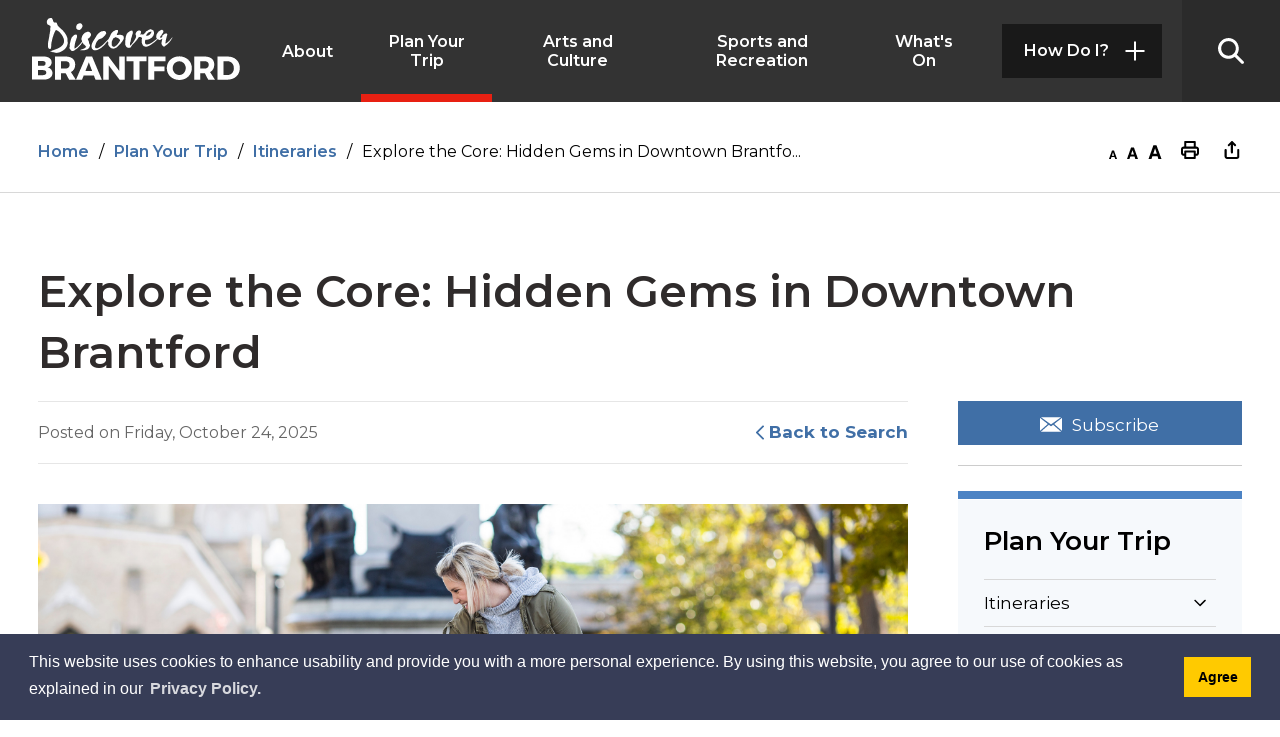

--- FILE ---
content_type: text/html; charset=utf-8
request_url: https://www.discoverbrantford.ca/en/itineraries/explore-the-core-hidden-gems-in-downtown-brantford.aspx
body_size: 30076
content:



<!DOCTYPE html>
<html lang="en" xml:lang="en" xmlns="http://www.w3.org/1999/xhtml">
<head>
<script type="text/javascript">
    var esol_ico_width = 0;

    try {
        esol_ico_width = window.innerWidth
            || document.documentElement.clientWidth
            || document.body.clientWidth;
    } catch (err) { }

    var iCreateObject =
    {
        isSiteInICreateMode: "False".toLowerCase() == "true",
        lang: "en",
        isIe8: false,
        corpHome: "https://www.discoverbrantford.ca/",
        corpRoot: "/",
        gaTrackingCode: '',
        isSiteInLocalDevelopment: 'False'.toLowerCase() == "true",
        calendarUrl: 'https://calendar.discoverbrantford.ca/',
        isSiteInPreviewMode: 'False'.toLowerCase() == "true",
        isiCreateGeneratedPage: 'False'.toLowerCase() == "true",
        newsFeeds: {},
        isMobile: esol_ico_width <= 767,
        iCreateTheme: '',
        fullPageUrl: 'https://www.discoverbrantford.ca/en/itineraries/explore-the-core-hidden-gems-in-downtown-brantford.aspx',
        iCreatePageId: 221299,
        iCreateHome: 'https://ic9.esolg.ca/',
        editorHotKey: 'f9_f9',
        newsEmergencyBannerUrl: '/Modules/NewsModule/services/getAlertBannerFeeds.ashx',
        newsHost: '',
        languageResources: {"Modules_News_controls_Global_ViewMoreLinkTitle":"Click to view all","Modules_News_controls_Global_PauseAlert":"Pause","Modules_News_BlogComments_ErrorAuthorInvalidCharacters":"Comment Author include invalid characters","Common_includes_quicklinksAdvanced_Section3HeaderText":"News Centre","Modules_email_emailattachment_Instructions":"Please enter your email address, subject and message, and click the \"Send Email\" button.  If your request requires follow-up, please be sure to include your full name, day-time phone number and any relevant address information in the text of your email message.","Common_Includes_skipNavigation_SkipContentTitleText":"Skip Navigation and go to Content","Modules_News_Search_RefreshText":"Refresh","Modules_News_BlogPost_FeedLabel":"Feed","Modules_PageSubscription_GetPageSubscriptionForm_LastNameLabel":"Last Name","Modules_PageSubscription_GetPageSubscriptionForm_EmailFormatError":"Email is not in a valid format.","Modules_News_index_BackLinkTitleText":"Back to News","Modules_News_BlogSearch_CommentsLinkAltText":"link to Comments","Modules_News_controls_EmergencyAlertBanner_AttachmentTitle":"Attachments","Modules_PageSubscription_GetPageSubscriptionForm_LastNameError":"Last Name is a required field","Modules_News_BlogPost_ItemPlaceholder":"Enter item","Modules_AtoZ_BackToTop":"Back to Top","Modules_News_BlogComments_SubmitText":"Submit","Modules_search_hosted_OccurrencesText":"\u003cstrong\u003eoccurrences\u003c/strong\u003e:","Modules_Contact_Controls_BasicSearch_SearchFormLegend":"Search","Modules_News_BlogComments_ErrorAuthorBlank":"Comment Author must not be blank","Modules_email_Global_SubmitTitleText":"Click to Send Email","Modules_AtoZ_BackToTopTitleText":"Click to go Back To Top","Modules_News_Global_NewPostLinkTitle":"New Post","Modules_search_controls_Global_PlaceHolderText":"Search","Modules_email_emailattachment_NoIdError":"No Id has been specified please try again...","Modules_News_Global_RelatedPhotosText":"Related Photos","Modules_search_hosted_BasicSearchLabelText":"Basic Search","Modules_email_emailattachment_ErrorName":"Your name is required.","Common_Includes_popups_footerPopupCalendarC_Zone2Title":"Programs","Modules_News_BlogPost_PostText":"Post","Common_Includes_popups_footerPopupCalendarC_Zone1Title":"Events","Modules_News_BlogPost_ContactEmailLabel":"Contact Email","Common_Includes_headInterior_TableScrollMessage":"Scroll right to view complete table","Modules_News_Global_AttachmentsHeading":"Attachments","Modules_PageSubscription_controls_pageSubscriptionButton_ButtonText":"Subscribe to this page","Common_includes_facebookTicker_FacebookTitleText":"Link to Twitter","Common_Includes_IdLikeToDropdown_IdLikeToText":"How Do I?","Modules_News_BlogPost_ImagesLabel":"Images (Image types allowed: PNG, JPEG, BMP, GIF)","Common_includes_quicklinksAdvanced_Section5ImageAltText":"Locate a Facility Image","Modules_Calendar_controls_Global_ViewAllTitleText":"View All Events","Modules_News_Search_PageNumberText":"Page Number","Modules_PageSubscription_GetPageSubscriptionForm_FormTitleText":"Subscribe to","Modules_News_BlogSearch_ArchiveHeaderText":"Archive","Modules_PageSubscription_GetPageSubscriptionForm_FirstNameLabel":"First Name","Modules_PageSubscription_GetPageSubscriptionForm_FirstNameError":"First Name is a required field","Modules_News_BlogPost_AttachmentLabel":"Attachments (Document types allowed: PDF, DOC, DOCX, XLS, XLSX)","Common_scripts_youTubePlayer_DescriptionTitleText":"Description","Modules_email_Global_CharactersRemaining":"characters left","Modules_News_Search_SearchBoxPlaceholder":"Search News...","Common_Includes_twitterFeed_ViewAllTitleText":"Link to Twitter","Modules_PDFBuilder_AddButtonText":"Add to Report","Common_Layouts_Homepage_TwitterFeedText":"Latest Tweets","Modules_News_BlogComments_CommentText":"Comment","Common_error_ErrorText":"Error","Common_Layouts_Global_MainMenuButton":"Menu","Common_includes_socialLinks_FollowUsText":"Follow Us","Modules_email_Global_SubmitText":"Send Email","Modules_email_emailattachment_AttachmentDelete":"Remove attached file","Common_Includes_IdLikeToDropdownMega_ViewAllText":"View All..","Modules_News_BlogPost_CancelText":"Cancel","Modules_News_BlogComments_CommentPluralText":"Comments","Modules_search_controls_search_SearchButtonAlt":"Go!","Common_scripts_youTubePlayer_TitleText":"Title","Modules_Contact_Controls_BasicSearch_SearchResultsHeading":"Search Results","Modules_Contact_Controls_PhoneDirectory_DialLinkTitleText":"Click to dial","Common_Layouts_Global_PauseText":"Pause","Modules_Contact_Controls_PhoneDirectory_CollapseAllText":"Collapse All","Homepage_ViewAllEvent_Button_Text":"VIEW ALL","Modules_email_Global_CloseWindowText":"Close this Window","Modules_News_confirm_ErrorMessage":"Unfortunately an error has occured while processing your confirmation. \u003cbr /\u003e We apologize for the inconvenience.","Modules_News_controls_Global_ErrorFeed":"An error occurred - Unable to pull content","Modules_News_BlogComments_DislikeText":"Dislike","Modules_News_BlogComplete_BackToItemText":"Back to Item","Common_Layouts_Global_LogoAltText":"Discover Brantford Logo","Common_Includes_mobileSubNavContainer_SubNavTitle":"More in this Section...","Modules_email_emailattachment_ErrorCaptcha":"Please select the \"I\\\u0027m not a robot\" button and try again.","Modules_News_BlogSearch_PostListTitle":"Latest Posts","Modules_search_hosted_BasicSearchPanelTitle":"Basic Search","Modules_email_emailattachment_ErrorMessage":"Invalid message. Your message should contain at least 1 character and no more than 2000.\\r\\nYou have entered","Modules_Polling_GetCurrentPoll_SubmitPollText":"Vote Now!","Modules_email_MailTo_NameLabel":"Your Name","Common_Includes_Actions_PrintPage":"Print This Page","Common_includes_quicklinksAdvanced_Section6HeaderText":"Contact Us","Modules_News_BlogPost_ErrorInvalidImage":"is not a valid image file.","Modules_Polling_PollFeedError":"Unable to pull Poll data","Common_Includes_IdLikeTo_ViewAllTitleText":"View More for","Common_Includes_LocateFacility_ViewAllText":"View All...","Modules_search_hosted_NoResults":"No Search Results","Modules_News_BlogSearch_SearchHeaderText":"Search","Common_scripts_responsiveScripts_MainNavToggleText":"Toggle section","Modules_News_index_RSSAltText":"Open new window to subscribe via RSS","Common_Includes_FooterNav_DesignedByText":"Designed by eSolutionsGroup","Common_Includes_mobileDropdown_CloseIconAltText":"Close menu icon","Modules_email_MailTo_RecipientEmailLabel":"Recipient Email","Modules_AtoZ_JavascriptDisabled":"\u003cp\u003eJavaScript Disabled. \u003c/p\u003e\u003cp\u003ePlease enable JavaScript to view this content.\u003c/p\u003e","Modules_News_BlogPost_ErrorMaxAttachments":"You have reached the maximum number of attachments allowed","Modules_search_hosted_SortByRelevence":"relevance","Modules_ChartingModule_ChartError":"An error occurred retrieving the chart","Modules_News_Global_BackToSearchTitle":"Link back to search page","Common_Includes_IdLikeToDropdownMega_IdLikeToText":"I\u0027d Like To...","Modules_News_BlogComments_CommentLabel":"Comment (maximum of 500 characters)","Modules_AtoZ_controls_AtoZBar_TitleText":"A to Z Listing","Modules_News_Global_TwitterShareText":"Tweet","Modules_News_BlogPost_Expiration90":"90 days","Modules_News_BlogPost_Expiration15":"15 days","Modules_News_BlogPost_Expiration30":"30 days","Modules_News_BlogPost_Expiration60":"60 days","Common_Login_ForgotPasswordText":"Forgot Password?","Modules_Calendar_controls_CalendarSocialTab_TitleText":"Events Calendar","Common_Includes_GoogleTranslate_GoogleTranslate_Text":"Translate","Modules_search_hosted_FindResultsText":"Find Results","Modules_News_BlogComments_CommentHeadingText":"Post a Comment","Modules_Calendar_controls_Global_NoEventsText":"No Events","Modules_News_controls_BrowserAlertBanner_CloseText":"Close Browser Alert Banner","Modules_email_emailattachment_EmailError":"We were unable to send your email at this time please try again later.","Modules_Contact_controls_PhoneDirectory_ExpandContactText":"Expand bullet for","Modules_email_MailTo_ValidationHeaderText":"The following errors require your immediate attention:","Modules_email_emailattachment_EmailLabel":"Your email Address","Modules_News_BlogPost_NewPostHeadingText":"New Post","Common_includes_quicklinksAdvanced_Section4TitleText":"Attend an Event","Common_idliketo_IdLikeToText":"I\u0026apos;d Like To...","Common_Includes_subNavTrigger_Text":"More","Modules_Calendar_controls_Global_FeedErrorText":"An error occured","Common_includes_facebookTicker_ErrorText":"An error occurred - Unable to pull content","Modules_search_controls_search_SearchButtonText":"Go!","Modules_Polling_PollResults_VotesLabel":"Votes","Modules_News_Search_NextPageText":"Go to next page","Modules_News_BlogComments_NameLabel":"Name","Modules_News_confirm_SuccessMessage":"Thank you for confirming your subscription; you will now receive our news items directly in your inbox.","Common_Includes_SocialMediaPlugin_PostedText":"Posted:","Modules_Calendar_controls_miniCalendar_PrevText":"View previous month","Modules_search_hosted_SearchAll":"Show Results for All Sites","Modules_Contact_Controls_BasicSearch_KeywordLabel":"Keyword","Common_Includes_IdLikeToDropdownMega_IdLikeToLinkTitleText":"View our I\u0027d Like To... page","Common_includes_quicklinksAdvanced_Section5HeaderText":"Locate a Facility","Modules_News_BlogPost_NamePlaceholder":"Your name","Modules_News_Global_BackToSearchText":"Back to Search","Modules_email_MailTo_CommentsLabel":"Comments","Modules_email_emailattachment_ErrorMessageAfterText":"character(s)","Modules_News_BlogSearch_CommentsText":"Comments","Modules_ChartingModule_DataSeriesColTitle":"Name","Modules_Contact_Controls_CategoryAtoZ_LetterLinkTitle":"Jump to","Modules_Contact_Controls_BasicSearch_SearchButtonText":"Search","Modules_News_BlogPost_SubscribeButtonText":"Subscribe to Blog","Modules_Calendar_controls_Global_EventLinkTitleText":"View event","Modules_News_Search_LastPageText":"Go to last page","Modules_News_BlogPost_ContactNameLabel":"Contact Name","Common_includes_quicklinksAdvanced_Section5TitleText":"Locate a Facility","Modules_News_Services_getTopFiveBlogs_NoBlogText":"No Blogs","Modules_search_hosted_PagingNext":"Next","Modules_search_hosted_PagingText":"Viewing {0} to {1} of {2} results","Common_Includes_subNavTrigger_IconAltText":"Show or hide navigation","Modules_PageSubscription_GetPageSubscriptionForm_EmailLabel":"Email Address","Modules_PageSubscription_GetPageSubscriptionForm_EmailError":"Email is a required field","Modules_News_Search_AccordionOpenCloseText":"Expand/Minimize","Modules_News_controls_Global_PauseAlertTitleText":"Pause Alert","Common_Includes_socialCornerLinks_IconImageAltText":"Social Corner icon","Common_includes_quicklinksAdvanced_Section2HeaderText":"Stay Informed","Modules_News_BlogPost_ContactPhoneLabel":"Contact Phone","Common_includes_twitterTicker_TwitterTitleText":"Link to Twitter","Modules_News_BlogPost_ErrorCreatingBlog":"Error occurred while creating blog item.","Modules_News_BlogPost_SubmitText":"Submit","Common_includes_quicklinksAdvanced_Section3TitleText":"News Centre","Modules_email_MailTo_ErrorYourEmailInvalid":"Sender email is invalid","Modules_News_BlogPost_DescriptionLabel":"Description","Modules_News_Search_ReadMoreText":"Read More","Modules_News_BlogPost_ErrorInvalidDocument":"is not a valid document file.","Modules_search_hosted_ClearButtonText":"Clear","Modules_Polling_GetCurrentPoll_ViewPollResultsTitleText":"Click to View Results","Modules_PDFBuilder_PrintButtonTitleText":"Click to review, download and print report","Modules_News_BlogPost_PostingExpirationLabel":"Expiration Date","Common_Includes_socialMediaPlugin_TwitterViewAllText":"View Twitter Page...","Modules_Polling_PollResults_BackText":"Back","Modules_search_hosted_KeywordAllText":"with \u003cstrong\u003eall of the words\u003c/strong\u003e:","Modules_email_emailattachment_ErrorFileTooLarge":"File Size exceeds {0}MB file limit...","Modules_News_Search_ReadMoreTitleText":"Read More","Common_Includes_Share":"Share this page","Modules_search_hosted_KeywordExactText":"with the \u003cstrong\u003eexact phrase\u003c/strong\u003e:","Common_Includes_Actions_TextDecrease":"Decrease text size","Common_includes_quicklinksAdvanced_Section4HeaderText":"Attend an Event","Common_Includes_IdLikeTo_ViewAllLinkText":"View More...","Modules_News_BlogComments_LikeText":"Like","Modules_News_BlogPost_ContactEmailPlaceholder":"Enter email","Modules_News_Search_PageConnectorText":"of","Modules_News_BlogPost_ErrorFileReaderNotSupport":"This browser does not support HTML5 FileReader.","Common_includes_quicklinksAdvanced_Section2ImageAltText":"Stay Informed Image","Common_Includes_Share_ShareImageAlt":"Share This Page","Modules_News_controls_Global_JavascriptDisabledText":"JavaScript is disabled. Please enable JavaScript to view this content.","Modules_News_BlogComments_ErrorCaptcha":"Google Authentication (I\u0027m not a robot) must be checked.","Modules_News_controls_NewsSocialTab_HeaderLinkTitleText":"News","Modules_News_BlogSearch_ArchiveMonthPlaceholderText":"Select Month","Common_Includes_subFooter_TwitterPauseText":"Pause","Modules_email_MailToTemplate_TemplateText":"{5} ({0}) has sent you information from the \u003ca href=\u0027{1}\u0027\u003e{2}\u003c/a\u003e website.\u003cbr /\u003e\u003cbr /\u003e\r\n\u003cb\u003eMessage:\u003c/b\u003e\u003cp style=\u0027padding: 20px;\u0027\u003e{3}\u003c/p\u003e","Modules_News_BlogComments_ReplyTitleText":"Click to reply","Modules_Contact_Controls_PhoneDirectoryWithPhoto_NoImageAltText":"No image to display","Modules_Polling_GetCurrentPoll_ErrorNoOptionSelected":"Please select an option","Modules_News_Global_NoResults":"No Results Found","Common_Includes_interiorQuicklinks_QuickLinksTitle":"Quick Links","Modules_News_controls_Global_BrowserAlertBannerCloseText":"Close Old Browser Notification","Modules_search_hosted_KeywordAnyText":"with \u003cstrong\u003eat least one\u003c/strong\u003e of the words:","Modules_Polling_GetCurrentPoll_SubmitPollTitleText":"Click to Vote Now!","Modules_email_MailTo_ErrorYourEmailRequired":"Sender email is a required field","Modules_News_BlogPost_ItemLabel":"Item","Modules_search_hosted_AdvancedSearchText":"Advanced Search","Modules_News_BlogPost_ErrorNoCategory":"Category must be selected","Modules_Feedback_FeedbackText":"Feedback","Modules_News_Global_ErrorArticleNotFound":"The item you are looking for either doesn\u0027t exist or has been removed from the site. Sorry for the inconvenience.","Modules_AtoZ_SameWindowText":"View our","Modules_News_BlogPost_ErrorFileTooBig":"file size is over 1MB.","Modules_News_BlogPost_CategoryLabel":"Category","Modules_Polling_GetCurrentPoll_ErrorAlreadySubmitted":"You have already submitted a response to this poll!","Modules_email_emailattachment_EmailTemplate":"{0}{0}-------------------------------------{0}Origin: {1}{0}-------------------------------------{0}{0}This email was sent to you by {2} through {3}.","Modules_News_Global_PostedDateText":"Posted on","Common_Includes_Actions_Email":"Email This Page","Modules_News_controls_Global_NextAlertTitleText":"Next Alert","Modules_News_controls_BrowserAlertBanner_Message":"It appears you are trying to access this site using an outdated browser.  As a result, parts of the site may not function properly for you.  We recommend updating your browser to its most recent version at your earliest convenience.","Common_Layouts_Interior_RelatedLinksText":"Related Links","Common_Layouts_Global_MainMenuClose":"Close main menu","Common_includes_quicklinksAdvanced_Section6TitleText":"Contact Us","Modules_PageSubscription_GetPageSubscriptionForm_SubscribeText":"Subscribe","Common_includes_quicklinksAdvanced_Section1SubHeaderText":"You spoke, we acted...","Modules_Calendar_controls_Global_LoadingText":"Loading","Modules_News_BlogComments_CategoryText":"Category","Modules_News_Search_SearchButtonTitleText":"News Search","Modules_Calendar_controls_miniCalendar_MonthTitleText":"View","Common_scripts_icrtTicker_PlayText":"Play","Common_includes_quicklinksAdvanced_Section1HeaderText":"Get Involved","Modules_Contact_Controls_PhoneDirectoryWithPhoto_EditButtonText":"Edit","Modules_News_Search_SearchBoxTitle":"Search News","Modules_News_BlogPost_NameLabel":"Name","Modules_Polling_PollResults_ChoiceLabel":"Choice","Modules_email_emailattachment_NameLabel":"Your Name","Modules_email_scripts_DisabledMessage":"Sorry, email is disabled within iCalendar or iBlog generated pages","Common_Includes_subFooter_TwitterFeedTitleText":"Recent Tweets","Modules_email_emailattachment_AttachmentDeleteText":"Remove","Modules_PageSubscription_Global_CloseText":"Close","Modules_PDFBuilder_AddLinkTitleText":"Click to add this page to the report","Modules_search_hosted_ShowText":"Show","Modules_News_controls_Global_LoadingText":"Loading...","Modules_News_controls_Global_NextAlertText":"Next","AriaLabel_Common_GoogleTranslate":"Google Translate Widget","Modules_News_BlogComments_ErrorCommentBlank":"Comments must not be blank.","Common_Includes_skipNavigation_SkipContentText":"Skip to Content","Common_Includes_subFooter_TwitterIconAltText":"Twitter logo","Modules_email_emailattachment_ErrorInvalidEmail":"Invalid email address.","Modules_email_MailTo_ErrorEmailRequired":"Recipient email is a required field","Modules_News_BlogComments_PostedBy":"Posted By","Modules_News_BlogSubmitSuccess_BackText":"Back","Modules_email_emailattachment_EmailSuccess":"Your email has been sent...","Modules_email_MailTo_ErrorSendingEmail":"Could not send email","Modules_search_hosted_OccurrencesAnywhere":"anywhere in the page","Common_Layouts_Global_LogoLinkText":"Click to return to the homepage","Modules_search_hosted_OccurrencesUrl":"in the URL of the page","Modules_News_controls_Global_PreviousAlertText":"Previous","Modules_email_MailTo_Instructions":"To email this page, fill in the form below and click the \u003cem\u003eSend Email\u003c/em\u003e button","Modules_search_hosted_KeywordExcludeText":"\u003cstrong\u003ewithout\u003c/strong\u003e the words:","Common_Includes_footerSitemap_ViewAllLinkText":"View All...","Common_Includes_Share_EmailText":"Email","Common_Includes_mobileNav_MenuIconAltText":"Main menu icon","Common_includes_quicklinksAdvanced_Section1TitleText":"Get Involved","Modules_News_BlogSearch_SearchText":"Search","Modules_email_emailattachment_AttachmentAdd":"Add attachment","Modules_AtoZ_controls_AtoZBar_LinkTitleText":"a to z","Common_Includes_Share_ShareProviderImageAlt":"Open new window to share this page via","Common_includes_twitterTicker_ErrorText":"An error occurred - Unable to pull content","Common_includes_quicklinksAdvanced_Section1ImageAltText":"Get involved image","Modules_News_BlogSearch_SearchPlaceholderText":"What are you looking for?","Modules_News_BlogComplete_ThankYouMessage":"Thank you for submitting your comments.","Common_sitemap_SiteMapText":"Sitemap","Modules_search_hosted_OccurrencesTitle":"in the title of the page","Modules_search_hosted_PagingPrevious":"Previous","Modules_email_emailattachment_MessageLabel":"Your Message","Modules_Calendar_controls_Global_ViewAllText":"View More","Common_scripts_youTubePlayer_DescriptionText":"Created using HTML elements, videos are loaded and played from the server or Youtube.","Modules_Calendar_controls_miniCalendar_NextText":"View next month","Modules_News_BlogComments_ReplyText":"Reply","Modules_email_Global_CloseWindowTitleText":"Close this Window","Modules_News_controls_BrowserAlertBanner_AlertTitle":"Browser Compatibility Notification","Modules_search_hosted_SearchButtonText":"Search","Modules_search_hosted_SearchSiteOnly":"Show Results for This Site Only","Common_Includes_breadCrumbs_HomeText":"Home","Modules_News_BlogSubmitSuccess_SuccessMessage":"Thank you for submitting your item.","Modules_News_BlogSubmitSuccess_BackTitleText":"link back to submit a blog page","Modules_News_BlogPost_ContactNamePlaceholder":"Enter name","Modules_News_controls_Global_ViewMoreText":"View All","Modules_PageSubscription_ConfirmationDialog_TitleText":"Page Subscription Confirmation","Modules_News_Search_PageNumberTotalText":"Displaying","Modules_News_BlogPost_ErrorMaxImages":"You have reached the maximum number of images allowed","Common_Includes_Share_EmailImageAlt":"Email this page","Modules_News_Global_SubscribeText":"Subscribe","Common_Layouts_Homepage_NewsTickerTitle":"Latest News","Modules_News_controls_Global_PreviousAlertTitleText":"Previous Alert","Modules_News_Search_MonthNames":"[\u0027January\u0027, \u0027February\u0027, \u0027March\u0027, \u0027April\u0027, \u0027May\u0027, \u0027June\u0027, \u0027July\u0027, \u0027August\u0027, \u0027September\u0027, \u0027October\u0027, \u0027November\u0027, \u0027December\u0027]","Modules_email_scripts_NotSupportedMessage":"Your browser is not capable of performing this operation!","Common_Includes_popups_footerPopupCalendarA_Zone3Title":"Upcoming Events","Modules_News_controls_NewsSocialTab_HeaderText":"News","Modules_search_ResultsTitle":"Search Results","Modules_PageSubscription_GetPageSubscriptionForm_PageSubscriptionTitle":"Page Subscription","Modules_email_MailTo_YourEmailLabel":"Your Email","Common_Includes_breadCrumbs_HomeTitleText":"Homepage ","Modules_News_Global_CharacterCountLabel":"Character count","Modules_News_Global_FacebookLikeTitle":"facebook like button","Modules_email_emailattachment_BrowseTitleText":"Browse to select a file","Modules_email_emailattachment_AttachmentLabel":"Attachment","Modules_Polling_PollResults_ThankYouMessage":"Thank you for your submission!","Common_Includes_mobileDropdown_CloseLinkText":"Close menu","Common_scripts_icrtTicker_PauseText":"Pause","Modules_email_MailTo_ErrorEmailInvalid":"Recipient email is invalid","Modules_News_BlogSearch_FeaturePostsHeaderText":"Featured Posts","Common_includes_browseAloud_BrowseAloudText":"BrowseAloud","Modules_Contact_Controls_PhoneDirectory_ExpandAllText":"Expand All","Modules_search_hosted_ToggleText":"Toggle","Modules_AtoZ_LoadingMessage":"Loading...","Modules_News_Search_FirstPageText":"Go to first page","Modules_News_Global_MaxCharactersReached":"Reached maximum characters allowed","Common_includes_quicklinksAdvanced_Section2TitleText":"Stay Informed","Modules_search_hosted_ResultsTitle":"Search Results","Modules_News_controls_Global_EmergencyAlertBannerCloseText":"Close Alert Banner","Common_Includes_socialCornerLinks_LinkTitleText":"Social Corner","Modules_News_BlogComments_ErrorInvalidCharacters":"Comments include invalid characters","Modules_News_Global_SubscribeTitleText":"Click to subscribe","Modules_email_emailattachment_EmailAutoReplyBodyTemplate":"This message is to confirm receipt of your recent email to the {1}{0}{0}Thank you,{0}{1}","Common_Includes_socialMediaPlugin_TwitterViewAllTitleText":"View Our Twitter Page","Modules_PDFBuilder_AddButtonTitleText":"Click to add this page to the report","Modules_News_Global_NewPostLinkText":"New Post","Modules_News_BlogPost_PostingDateTimeLabel":"Posting Date \u0026amp; Time","Modules_Polling_PollResults_BackTitleText":"Click to go Back","Modules_News_controls_Global_PlayAlert":"Play","Modules_Polling_GetCurrentPoll_ViewPollResultsText":"View Results","Modules_email_emailattachment_SubjectLabel":"Subject","Modules_News_Global_PostedOnText":"Posted On","Modules_email_emailattachment_AttachmentMaximum":"Maximum number of attachments reached","Modules_News_BlogPost_DetailText":"Details","Modules_PageSubscription_GetPageSubscriptionForm_CaptchaError":"Please check I\u0026apos;m not a robot.","Common_Includes_Actions_TextDefault":"Default text size","Common_Layouts_Global_PauseTitle":"Pause","Common_includes_quicklinksAdvanced_Section4ImageAltText":"Attend an Event Image","Modules_News_Search_PreviousPageText":"Go to previous page","Modules_News_BlogPost_ContactPhonePlaceholder":"Enter phone","Modules_News_BlogComplete_BackToItemTitleText":"Click to go back to item","Common_pagenotfound_PageNotFoundText":"Page Not Found","Common_Includes_socialCornerLinks_Text":"Social Corner","Modules_News_controls_EmergencyAlertBanner_AttachmentLinkTitle":"Click to view","Common_Includes_twitterFeed_ErrorText":"An error occurred - Unable to pull content","Modules_PDFBuilder_PrintButtonText":"Download and Print Report","Modules_News_index_BackLinkText":"Back to Search","Common_includes_quicklinksAdvanced_Section3ImageAltText":"News Centre Image","Modules_News_BlogSearch_ItemLinkTitle":"View item","Modules_AtoZ_NewWindowText":"Open new window to view","Modules_PDFBuilder_LogoAltText":"Discover Brantford Logo","Modules_Calendar_controls_Global_JavascriptDisabled":"JavaScript is disabled. Please enable JavaScript to view this content.","Modules_Polling_GetCurrentPoll_PollNotAvailable":"Poll Not Available","Modules_News_controls_NewsFeedPlugin_PluginTitleText":"Latest News","Common_Includes_Actions_TextIncrease":"Increase text size","Common_scripts_youTubePlayer_FeedErrorText":"Error retrieving youtube feed","Modules_search_controls_search_SearchButtonTitle":"Click to view search page.","Modules_PDFBuilder_AddLinkText":"+","Common_includes_quicklinksAdvanced_Section6ImageAltText":"Contact Us","Common_Includes_mobileNav_ContactIconAltText":"Contact Us","Modules_PageSubscription_GetPageSubscriptionForm_CancelText":"Or Cancel","Modules_email_emailattachment_EmailAutoReplySubject":"(Automatic Reply) Thank you for contacting the ","Common_scripts_youTubePlayer_ChannelUserErrorText":"Error, the user/channel provided either was not found or has no data","Modules_Polling_PollResults_TotalLabel":"% Total","Modules_search_hosted_SortByText":"\u003cstrong\u003esort\u003c/strong\u003e by:","Common_includes_quicklinksAdvanced_Section1Icon1Alt":"Get Involved","Common_includes_quicklinksAdvanced_Section1Icon3Alt":"Get Involved","Common_includes_quicklinksAdvanced_Section1Icon2Alt":"Get Involved","Common_includes_quicklinksAdvanced_Section1Icon4Alt":"Get Involved","Modules_search_hosted_SortByDate":"date","Modules_News_BlogComments_ErrorCommentTooLong":"Comments must be less than 500 characters."},
        siteTitle: 'Discover Brantford'
    }

    var myStringArray = "".split(',');
    for(var i = 0; i < myStringArray.length; i++)
    {
        var mySubstring = myStringArray[i].split('|');
        iCreateObject.newsFeeds[mySubstring[0]] = mySubstring[1];
    }

    try {
        if (document.location.href.toLowerCase().indexOf('https://') == 0) {
            iCreateObject.corpHome = 'https://' + iCreateObject.corpHome.substring(8);
        }
    } catch (err) { }

    if (iCreateObject.isSiteInLocalDevelopment)
        console.log(iCreateObject);

</script>


<meta http-equiv="Content-Style-Type" content="text/css">
<meta http-equiv="Content-Script-Type" content="text/javascript">
<meta name="viewport" content="width=device-width, initial-scale=1.0, minimum-scale=1.0, user-scalable=yes" />



<link href="https://fonts.googleapis.com/css2?family=Montserrat:ital,wght@0,400;0,500;0,600;0,700;1,400;1,700&display=swap" rel="stylesheet">
<link rel="apple-touch-icon" sizes="180x180" href="/apple-touch-icon.png" />
<link rel="icon" type="image/png" href="/favicon-32x32.png" sizes="32x32" />
<link rel="icon" type="image/png" href="/favicon-16x16.png" sizes="16x16" />
<link rel="mask-icon" href="/safari-pinned-tab.svg" color="#333333" />

<link rel="manifest" href="/site.webmanifest" />

<meta name="theme-color" content="#ffffff" />


<link href="/Common/styles/styles.css" rel="stylesheet" type="text/css" media="screen" />
<link href="/Common/styles/icreate.css" rel="stylesheet" type="text/css" media="screen" />
<link href="/Common/styles/print.css" rel="stylesheet" type="text/css" media="print" />
<link href="https://js.esolutionsgroup.ca/js/libs/media-element/2.13.2/mediaelementplayer.min.css" rel="stylesheet" type="text/css" media="screen" />

<!-- Modernizr needs to be in head to preview FOUC. Best after stylesheet references -->
<script type="text/javascript" src="/Common/scripts/modernizr.min.js"></script>

<script type="text/javascript" src="https://js.esolutionsgroup.ca/js/libs/jquery/1.11.2/jquery.min.js"></script>
<link href="https://js.esolutionsgroup.ca/js/libs/jquery-ui/1.10.4/resources/themes/base/jquery-ui.min.css" rel="stylesheet" type="text/css" media="screen" />
<script type="text/javascript" src="https://js.esolutionsgroup.ca/js/libs/jquery-ui/1.11.2/jquery-ui.min.js"></script>

<script type="text/javascript" src="https://js.esolutionsgroup.ca/js/libs/media-element/2.13.2/mediaelement-and-player.min.js"></script>
<script type="text/javascript" src="https://js.esolutionsgroup.ca/js/libs/icreate-date/1.0.0/icrt-toDateTimeString.min.js"></script>
<script type="text/javascript" src="https://js.esolutionsgroup.ca/js/libs/jquery_linkify/1.1.6/jquery.linkify.min.js"></script>
<script type="text/javascript" src='/Common/scripts/general.js'></script>
<script type="text/javascript" src='/Common/scripts/quicklinks-dropdown.js'></script>

<link href="https://js.esolutionsgroup.ca/js/libs/jquery_contextmenu/skins/1.0.0/contextMenu.min.css" rel="stylesheet" type="text/css" media="screen" />
<script type="text/javascript" src="https://js.esolutionsgroup.ca/js/libs/jquery_contextmenu/1.0.0/jquery.contextMenu.min.js"></script>



<script type="text/javascript">
    $(function () {
        // For Compare Mode
        if (iCreateObject.isSiteInICreateMode && iCreateObject.isiCreateGeneratedPage) {
            $("#uberMain").addClass("compare-mode");
        }
        // Drop-down lists
        $('#nav').superfish({
            cssArrows: false,
            speed: 'normal',
            speedOut: 'fast'
        });

        if (!iCreateObject.isSiteInICreateMode) {
            $('video,audio').mediaelementplayer({
                // if the <video width> is not specified, this is the default
                defaultVideoWidth: 480,
                // if the <video height> is not specified, this is the default
                defaultVideoHeight: 270,
                // if set, overrides <video width>
                videoWidth: -1,
                // if set, overrides <video height>
                videoHeight: -1,
                // width of audio player
                audioWidth: 400,
                // height of audio player
                audioHeight: 30,
                // initial volume when the player starts
                startVolume: 0.8,
                // useful for <audio> player loops
                loop: false,
                // enables Flash and Silverlight to resize to content size
                enableAutosize: true,
                // the order of controls you want on the control bar (and other plugins below)
                features: ['playpause', 'progress', 'current', 'duration', 'tracks', 'volume', 'fullscreen'],
                // Hide controls when playing and mouse is not over the video
                alwaysShowControls: false,
                // force iPad's native controls
                iPadUseNativeControls: false,
                // force iPhone's native controls
                iPhoneUseNativeControls: false,
                // force Android's native controls
                AndroidUseNativeControls: false,
                // forces the hour marker (##:00:00)
                alwaysShowHours: false,
                // show framecount in timecode (##:00:00:00)
                showTimecodeFrameCount: false,
                // used when showTimecodeFrameCount is set to true
                framesPerSecond: 25,
                // turns keyboard support on and off for this instance
                enableKeyboard: true,
                // when this player starts, it will pause other players
                pauseOtherPlayers: true,
                // array of keyboard commands
                keyActions: []
            });
        }
    });

    function PrintScreen() {
        if (iCreateObject.isSiteInICreateMode) {
            showNAMessage();
        } else {
            window.print();
        }
    }
</script>

<link href="https://customer.cludo.com/css/overlay/cludo-search-default.min.css" type="text/css" rel="stylesheet" />
<!--[if lte IE 9]>
<script src="https://api.cludo.com/scripts/xdomain.js" slave="https://api.cludo.com/proxy.html" type="text/javascript"></script>
<![endif]-->
<link rel="stylesheet" type="text/css" href="https://cdnjs.cloudflare.com/ajax/libs/cookieconsent2/3.1.0/cookieconsent.min.css">
<script src="https://cdnjs.cloudflare.com/ajax/libs/cookieconsent2/3.1.0/cookieconsent.min.js"></script>
<script>
    window.addEventListener("load", function() {
        var popupElement;
        window.cookieconsent.initialise({
            palette: {
                "popup": {
                    "background": "#373D57"
                },
                "button": {
                    "background": "#ffca00"
                }
            },
            content: {
                "message": "This website uses cookies to enhance usability and provide you with a more personal experience.  By using this website, you agree to our use of cookies as explained in our ",
                "dismiss": "Agree",
                "link": "Privacy Policy.",
                "href": "www.discoverbrantford.ca/privacy",
                close: '&#x274c;',
            },
            "cookie": {
                "domain": ".discoverbrantford.ca",
                "path": "/",
                "expiryDays": "365"
            },
            onStatusChange: function(status, chosenBefore) {
                var hasConsented = this.hasConsented();
                if (hasConsented) {
                    document.body.classList.add("hasConsented");
                }
            },
            window: '<div role="dialog" aria-label="Cookie Prompt" aria-describedby="cookieconsent:desc" class="cc-window {{classes}}">{{children}}</div>',
            elements: {
                messagelink: '<span id="cookieconsent:desc" class="cc-message">{{message}} <a aria-label="Privacy Policy" tabindex="0" class="cc-link" href="https://{{href}}">{{link}}</a></span>',
                dismiss: '<button type="button" aria-label="Agree to cookie message" tabindex="0" class="cc-btn cc-dismiss">{{dismiss}}</button>',
            }
        }, function(popup) {
            popupElement = popup;
        }, function(err) {
            //console.error(err);
        });

        $(".cc-dismiss").keyup(function(event) {
            var code = event.keyCode || event.which;
            if (code == 13 || code == 27) { //Enter keycode
                popupElement.close();
            }
        });

        function hasClass(element, className) {
            document.body.classList.add("hasConsented");
        }

        var myDiv = document.getElementsByClassName('cc-window')[0];
        hasClass(myDiv, 'cc-invisible');
    });
</script>




<link href="/Common/styles/int.css" rel="stylesheet" type="text/css" media="screen" />


<link href="/Modules/NewsModule/styles/blog_post.css" rel="stylesheet" type="text/css" media="screen" />


<script type="text/javascript">
    if (!$("script[src='https://js.esolutionsgroup.ca/js/libs/ios_slider/structure/1.3.42/jquery.iosslider.min.js']").length) {
        var script = document.createElement('script');
        script.setAttribute('src', 'https://js.esolutionsgroup.ca/js/libs/ios_slider/structure/1.3.42/jquery.iosslider.min.js');
        script.setAttribute('type', 'text/javascript');
        $('head').append(script);
    }
</script>


<script type="text/javascript">
    function icrt_table_resize() {
        if (!iCreateObject.isSiteInICreateMode || iCreateObject.isSiteInPreviewMode) {

            var contentWidth = ($('#printAreaContent').width());
            
            $('#printAreaContent table').each(function (index, item) {
                var contentRow = $(item).closest('.fbg-row');
                
                if ((contentRow.length && $(this).width() > $(contentRow).width()) || $(this).width() > contentWidth) {
                    if ($(this).parent('.tableContainer').length == 0){
                        $(this).wrap('<div class="tableContainer" />');
                        var wideTable = $(this).addClass('wideTable');
                        
                        var wideTableContainer = $(wideTable).parent();
                        $('<div class="tableContainerHead">Scroll right to view complete table</div>"').insertBefore(wideTableContainer);
                    }
                } else if ((contentRow.length && $(this).width() <= $(contentRow).width()) || $(this).width() <= contentWidth) {
                    if ($(this).parent('.tableContainer').length > 0){
                        $(this).parent().siblings('.tableContainerHead').detach();
                        $(this).unwrap();
                        $(this).removeClass('wideTable');
                    }
                }
            });

        }
    }
    $(window).load(function () {
        setTimeout(function () {
            icrt_table_resize();
        }, 0);
    });
     $(window).resize(function() {
        setTimeout(function () {
            icrt_table_resize();
        }, 0);
    });
</script>

<!-- Twitter Timeline -->
<script>
    window.twttr = (function (d, s, id) {
        var js, fjs = d.getElementsByTagName(s)[0],
            t = window.twttr || {};
        if (d.getElementById(id)) return t;
        js = d.createElement(s);
        js.id = id;
        js.src = "https://platform.twitter.com/widgets.js";
        fjs.parentNode.insertBefore(js, fjs);

        t._e = [];
        t.ready = function (f) {
            t._e.push(f);
        };

        return t;
    }(document, "script", "twitter-wjs"));
</script>

<link href="https://js.esolutionsgroup.ca/js/libs/media-element/2.13.2/mediaelementplayer.min.css" rel="stylesheet" type="text/css" media="screen" />

<script type="text/javascript">
	$(function() {
		if (!iCreateObject.isSiteInICreateMode) {
			$('video,audio').mediaelementplayer({
				// if the <video width> is not specified, this is the default
				defaultVideoWidth: 480,
				// if the <video height> is not specified, this is the default
				defaultVideoHeight: 270,
				// if set, overrides <video width>
				videoWidth: -1,
				// if set, overrides <video height>
				videoHeight: -1,
				// width of audio player
				audioWidth: 400,
				// height of audio player
				audioHeight: 30,
				// initial volume when the player starts
				startVolume: 0.8,
				// useful for <audio> player loops
				loop: false,
				// enables Flash and Silverlight to resize to content size
				enableAutosize: true,
				// the order of controls you want on the control bar (and other plugins below)
				features: ['playpause', 'progress', 'current', 'duration', 'tracks', 'volume', 'fullscreen'],
				// Hide controls when playing and mouse is not over the video
				alwaysShowControls: false,
				// force iPad's native controls
				iPadUseNativeControls: false,
				// force iPhone's native controls
				iPhoneUseNativeControls: false,
				// force Android's native controls
				AndroidUseNativeControls: false,
				// forces the hour marker (##:00:00)
				alwaysShowHours: false,
				// show framecount in timecode (##:00:00:00)
				showTimecodeFrameCount: false,
				// used when showTimecodeFrameCount is set to true
				framesPerSecond: 25,
				// turns keyboard support on and off for this instance
				enableKeyboard: true,
				// when this player starts, it will pause other players
				pauseOtherPlayers: true,
				// array of keyboard commands
				keyActions: []
			});
		}
	});

</script>

<script type="text/javascript" src='/Common/scripts/icrtShortcut.js'></script>
<script type="text/javascript">
    if (typeof String.prototype.endsWith !== 'function') {
        String.prototype.endsWith = function (suffix) {
            return this.indexOf(suffix, this.length - suffix.length) !== -1;
        };
    }
    $(document).ready(function () {
        var redirectUrl;
        if (location.href.indexOf('/edit_') > -1) {
            redirectUrl = location.href.replace('/edit_', '/');
        } else {
            var icreateBaseUrl = 'https://ic9.esolg.ca/';
            if (!icreateBaseUrl.endsWith('/')) {
                icreateBaseUrl += '/';
            }
            
            redirectUrl = icreateBaseUrl + 'icreate/modules/pageeditor3/page.srv?pageId=221299';
            
        }
        $(document).icrtShortcut({
            shortcutKey: 'f9_f9',
            redirectUrl: redirectUrl
        });
    });

</script>

<title>
	
        
    
        Explore the Core: Hidden Gems in Downtown Brantford
    
        - Discover Brantford
</title>
    <meta name="description" content="Visit the gems of Downtown Brantford on this walking tour." />

<script type="application/ld+json">{"@context":{"@vocab":"http://schema.org/"},"@type":"NewsArticle","mainEntityOfPage":{"@type":"WebPage","@id":"https://www.discoverbrantford.ca/en/itineraries/explore-the-core-hidden-gems-in-downtown-brantford.aspx"},"headline":"Explore the Core: Hidden Gems in Downtown Brantford","datePublished":"2025-10-24","dateModified":"2025-10-24"}</script>

<meta property="dcterms.issued" content="2025-10-24T17:50:19-0400" />
<meta property="og:title" content="Explore the Core: Hidden Gems in Downtown Brantford" />
<meta property="og:url" content="https://www.discoverbrantford.ca/en/itineraries/explore-the-core-hidden-gems-in-downtown-brantford.aspx" />
<meta property="og:description" content="Visit the gems of Downtown Brantford on this walking tour." />
<link rel="alternate" hreflang="x-default" href="https://www.discoverbrantford.ca/en/itineraries/explore-the-core-hidden-gems-in-downtown-brantford.aspx" />
<link rel="canonical" href="https://www.discoverbrantford.ca/en/itineraries/explore-the-core-hidden-gems-in-downtown-brantford.aspx" />
<meta property="og:image" content="/en/blog/resources/Blog-Images/2021/Itineraries/Explore-the-Core.png">
<script type="text/javascript" src="/Common/scripts/textSize.js"></script><script type="text/javascript" src="https://js.esolutionsgroup.ca/js/libs/feedback-form/structure/2.6.0/feedbackStructure.min.js"></script><script type="text/javascript">$(function(){$(".feedbackLink").feedbackForm({
useDefaultIfNoIdIsSet: "True".toLowerCase() == "true",
baseUrl: "https://ic9.esolg.ca/feedback/api/1.0/",
getUrl: "client/11215857_DiscoverBrantford/default-form/en",
jsServerUrl: "https://js.esolutionsgroup.ca/js/libs/feedback-form/",
previewMode: false,
showButton: true,
pageTitle: document.title.replace(" - Discover Brantford", "").trim(),
buttonText: "",
feedbackFormId: $("#FeedbackFormId") === undefined ? "" : $("#FeedbackFormId").val(),
language: 'en'
})});</script><script type="text/javascript" src="/Modules/Polling/PollModule.js"></script><script type="text/javascript" src="https://js.esolutionsgroup.ca/js/libs/jquery_gallery/1.2.4/jquery.gallery.min.js"></script><script type="text/javascript">$(function () {
    $(".eSolutionsGroupPhotoGalleryV2PlaceholderDiv").each(function () {
        var method = $(this).attr("method");
        var id = $(this).attr("id");
        if (id != '') {
            $(this).load(id, function () { return method; })
        } else {
            $(this).html('');
        }
    })
});</script><link rel="stylesheet" type="text/css" media="screen" href="/Modules/NewsModule/styles/EmergencyAlertModal.css" /></head>
<body>
    
    <div class='	'>


        
    
    <input type="hidden" name="FeedbackFormId" id="FeedbackFormId" value="" />
    

        <div id="uber" class='interior newsDetails layoutBuilder blogFeed navTab03 en'>
            <header class="nocontent">
                
<div id="skipContentWrapper" class="nocontent">			
    <a id="skipContentLink" title="Skip Navigation and go to Content" href="#mainContent">Skip to Content</a>			
</div>
                <div id="headerInner">
                    <div id="headerLeft">
                        <div id="logo" title="View our Homepage">
                            
<p class="defaultLogo">
    <a href="/en/index.aspx" title="Click to return to the homepage">
        
<img class="default" src="/en/images/structure/logo.svg" alt="Discover Brantford Logo white" />

        
<img class="printLogo" src="/en/images/structure/logo_print.svg" alt="Discover Brantford Logo colour" />

    </a>
</p>

                            
    
                        </div>
                        
<script type="text/javascript">
    var _element = $('#logo');
    _title = _element.attr('title');

    if(($('div#logo img').length) || ($('div#logo').has('div.eSolutionsGroupPhotoGalleryV2PlaceholderDiv').length)) {
        _element.addClass('hasImage');
        if (iCreateObject.isSiteInICreateMode) {
            _element.css('background','none');
        }
    }
    else {
        if (iCreateObject.isSiteInICreateMode && !iCreateObject.isSiteInPreviewMode) {
            _element.removeClass('hasImage');
            imgsrc = '/en/images/structure/logo.svg';
            var title = _title;
            var url = '/en/index.aspx';
            var target = "_self";
            _element.css("background", "url(" + imgsrc + ") no-repeat 0px 0px #aba8a8").css("height","89px").css("width","200px").css("background-size","contain").attr("title", jQuery.trim(title) != "" ? title : _title);
            if (url != '' && !iCreateObject.isSiteInICreateMode || iCreateObject.isSiteInPreviewMode) {
                _element.attr("onclick", "javascript:window.open('" + url + "','" + target + "');");
            }
        }        
    }
</script>
                        
<div class="mobileNav" aria-label="Mobile Nav">
    <!--displayed only for smaller viewports-->
    
    <a href="/contact">
        <img src="/Common/images/structure/mobilenav-contact-icon.svg" alt="Contact Us" />
    </a>
    <button class="menuTrigger" title="Mobile Main Navigation Trigger"  aria-label="Button to open mobile main navigation">
        <span></span>
        <span  class="triggerText"></span>
    </button>
</div>

                    </div>
                    <!--headerLeft-->

                    <div id="headerRight">
                        

<nav id="mainNav" aria-label="Site Navigation">
    <ul id="nav">
        <li id="navTab01"><a title="" href="#" class="mainNavItem">About</a><div class="dropDownContainer sf-mega"><div class="dropDownInner"><ul class="dropdown"><li><a title="View our About Brantford page" href="/en/about/about-brantford.aspx" class="">About Brantford</a></li><li><a title="View our Blog page" href="https://www.discoverbrantford.ca/Modules/News/en/blog/" class="">Blog</a></li><li><a title="View our Merchandise page" href="/en/about/merchandise.aspx" class="">Merchandise</a></li></ul><ul class="dropdown"><li><a title="View our Our Services page" href="/en/about/our-services.aspx" class="">Our Services</a></li><li><a title="View our Staff Directory page" href="/contact/" class="">Staff Directory</a></li></ul><ul class="dropdown"><li><a title="View our Tourism Brantford eNewsletter page" href="https://subscribe.discoverbrantford.ca/Subscribe" class="">Discover Brantford Newsletter</a></li><li><a title="View our Tourism Information page" href="/en/about/tourism-information.aspx" class="">Tourism Information</a></li></ul></div></div></li><li id="navTab03" class="current"><a title="Plan Your Trip" href="#" class="mainNavItem current">Plan Your Trip</a><div class="dropDownContainer sf-mega"><div class="dropDownInner"><ul class="dropdown"><li><a title="View our Accommodations page" href="/en/plan-your-trip/accommodations.aspx" class="">Accommodations</a></li><li><a title="View our Food and Drink page" href="/en/plan-your-trip/food-and-drink.aspx?_mid_=109658" class="">Food and Drink</a></li><li><a title="View our Group Tours page" href="/en/plan-your-trip/group-tours.aspx?_mid_=109659" class="">Group Tours</a></li></ul><ul class="dropdown"><li><a title="View our Itineraries page" href="/en/plan-your-trip/itineraries.aspx?_mid_=109660" class="">Itineraries</a></li><li><a title="View our Meetings and Conventions page" href="/en/plan-your-trip/meetings-and-conventions.aspx" class="">Meetings and Conventions</a></li><li><a title="View our Shopping page" href="/en/plan-your-trip/shopping.aspx" class="">Shopping</a></li></ul><ul class="dropdown"><li><a title="View our Spas page" href="/en/plan-your-trip/spas.aspx" class="">Spas</a></li><li><a title="View our Tourism Directory" href="https://facilities.discoverbrantford.ca/" class="">Tourism Directory</a></li><li><a title="View our Visitor Guide page" href="/en/plan-your-trip/visitor-guide.aspx" class="">Visitor Guide</a></li></ul></div></div></li><li id="navTab02"><a title="Arts and Culture" href="#" class="mainNavItem">Arts and Culture</a><div class="dropDownContainer sf-mega"><div class="dropDownInner"><ul class="dropdown"><li><a title="View our Audio Tours page" href="/en/arts-and-culture/audio-tours.aspx" class="">Audio Tours</a></li><li><a title="Culture Days" href="/en/whats-on/culture-days-on-the-trails.aspx?_mid_=164193" class="">Culture Days</a></li><li><a title="View our Museums and Galleries page" href="/en/arts-and-culture/museums-and-galleries.aspx?_mid_=109653" class="">Museums and Galleries</a></li></ul><ul class="dropdown"><li><a title="View our Performing Arts page" href="/en/arts-and-culture/performing-arts.aspx" class="">Performing Arts</a></li><li><a title="View our Public Art page" href="/en/arts-and-culture/public-art.aspx" class="">Public Art</a></li></ul><ul class="dropdown"><li><a title="View our Temporary Public Art page" href="/en/arts-and-culture/temporary_public_art.aspx" class="">Temporary Public Art</a></li><li><a title="View our Trail Mix page" href="/en/arts-and-culture/trail-mix.aspx" class="">Trail Mix</a></li></ul></div></div></li><li id="navTab04"><a title="Sports and Recreation" href="#" class="mainNavItem">Sports and Recreation</a><div class="dropDownContainer sf-mega"><div class="dropDownInner"><ul class="dropdown"><li><a title="View our Cycling page" href="/en/plan-your-trip/cycling.aspx" class="">Cycling</a></li><li><a title="View our Brantford Bulldogs page" href="/en/sports-and-recreation/brantford-bulldogs.aspx" class="">Brantford Bulldogs</a></li><li><a title="View our Golf page" href="/en/sports-and-recreation/golf.aspx" class="">Golf</a></li></ul><ul class="dropdown"><li><a title="View our Grand River page" href="/en/sports-and-recreation/grand-river.aspx" class="">Paddling and Fishing</a></li><li><a title="View our Sports page" href="/en/sports-and-recreation/sports.aspx" class="">Sports</a></li></ul><ul class="dropdown"><li><a title="View our Tournaments and Hosting Experience page" href="/en/sports-and-recreation/tournaments-and-hosting-experience.aspx" class="">Tournaments and Hosting Experience</a></li><li><a title="View our Trails page" href="/en/sports-and-recreation/trails.aspx" class="">Trails</a></li></ul></div></div></li><li id="navTab05"><a title="What's On" href="#" class="mainNavItem">What's On</a><div class="dropDownContainer sf-mega"><div class="dropDownInner"><ul class="dropdown"><li><a title="Culture Days" href="/en/whats-on/culture-days-on-the-trails.aspx" class="">Culture Days</a></li><li><a title="View our Downtown page" href="/en/whats-on/downtown.aspx" class="">Downtown</a></li><li><a title="View our Elements Casino Brantford page" href="/en/whats-on/elements-casino-brantford.aspx" class="" target="_blank">Elements Casino Brantford</a></li></ul><ul class="dropdown"><li><a title="Calendar" href="https://calendar.discoverbrantford.ca/default/Next30Days" class="">Events Calendar</a></li><li><a title="View our Family Fun page" href="/en/whats-on/family-fun.aspx" class="">Family Fun</a></li><li><a title="View our Harmony Square page" href="/en/whats-on/harmony-square.aspx" class="">Harmony Square</a></li></ul><ul class="dropdown"><li><a title="View our Sanderson Centre for the Performing Arts page" href="/en/whats-on/sanderson-centre-for-the-performing-arts.aspx" class="">Sanderson Centre for the Performing Arts</a></li><li><a title="Trail Mix Live" href="/en/whats-on/trail-mix-live.aspx" class="">Trail Mix Live</a></li></ul></div></div></li>
        <li id="idLikeToLink">
            <button id="idLikeToBtn" data-modal-id="idLikeToModal" aria-label="Open How Do I Modal Box">
                <span class="idLikeToBtnText">How Do I?</span>
                <span class="idLikeToBtnImage">
                    <img src="/Common/images/structure/idliketo-menu-icon.svg" alt="">
                </span>
            </button>
        </li>
        <li id="searchLink">
            <button id="searchBtn" data-modal-id="searchModal" aria-label="Open Search Pop Up">
                <img src="/Common/images/structure/search-icon.svg" alt="">
                <span class="assistiveTech-only">Open Search Bar</span>
            </button>
        </li>
    </ul>
</nav>

                    </div>
                    <!--headerRight-->
                </div>
                <!--headerInner-->
            </header>

            <section class="topContentWrapper">
                <div class="ic-container-fluid">
                    <div class="topContentInner">
                        <div class="topContent">
                            
<nav id="breadcrumbs" class="nocontent" aria-label="Breadcrumb Navigation">
<span><a href="/en/index.aspx" title="Homepage ">Home</a></span><span><a title="Plan Your Trip" href="#">Plan Your Trip</a></span><span><a title="View our Itineraries page" href="/en/plan-your-trip/itineraries.aspx?_mid_=109660">Itineraries</a></span><span>Explore the Core: Hidden Gems in Downtown Brantfo...
                  </span>
</nav>

                            

<div id="actions" role="toolbar" class="nocontent" aria-label="Action Links">
    <div class="actionsInner">
        <div class="resizeText">
            <button class="textDecrease" title="Decrease text size">
                <img src="/Common/images/actions/text-decrease-icon.svg" alt="">
                <span class="assistiveTech-only">Decrease text size</span>
            </button>
            <button class="textDefault" title="Default text size">
                <img src="/Common/images/actions/text-reset-icon.svg" alt="">
                <span class="assistiveTech-only">Increase text size</span>
            </button>
            <button class="textIncrease" title="Increase text size">
                <img src="/Common/images/actions/text-increase-icon.svg" alt="">
                <span class="assistiveTech-only">Increase text size</span>
            </button>
        </div>
        <div class="print">
            <button title="Print This Page" onclick="PrintScreen();">
                <img src="/Common/images/actions/print-icon.svg" alt="">
                <span class="assistiveTech-only">Print This Page</span>
            </button>
        </div>
        
<div id="Share" class="share">
    <button class="shareLink" title="Share this page">
        <img src="/Common/images/actions/share-icon.svg" alt="">
        <span class="assistiveTech-only">Share this page</span>
    </button>
	<ul id="ShareItemsPlaceholder" class="shareDropDown">
        <li>
            <a href="http://www.facebook.com/sharer.php?u=https%3a%2f%2fwww.discoverbrantford.ca%2fen%2fitineraries%2fexplore-the-core-hidden-gems-in-downtown-brantford.aspx" title="" target="_blank" id="fbShare">
                <img src="/Common/images/share/icon-facebook.svg" alt="Open new window to share this page via Facebook" />
                <span>Facebook</span>
            </a>
        </li>
        <li>
            <a href="http://www.linkedin.com/shareArticle?mini=true&url=https%3a%2f%2fwww.discoverbrantford.ca%2fen%2fitineraries%2fexplore-the-core-hidden-gems-in-downtown-brantford.aspx" title="" target="_blank" id="liShare">
                <img src="/Common/images/share/icon-linkedin.svg" alt="Open new window to share this page via LinkedIn" />
                <span>LinkedIn</span>
            </a>
        </li>
        
        <li>
            <a href="http://twitter.com/home?status=Check+out+https%3a%2f%2fwww.discoverbrantford.ca%2fen%2fitineraries%2fexplore-the-core-hidden-gems-in-downtown-brantford.aspx" title="" target="_blank" id="twShare">
                <img src="/Common/images/share/icon-twitter.svg" alt="Open new window to share this page via Twitter" />
                <span>Twitter</span>
            </a>
        </li>

        <li>
            <a id="emailLink" href="#" onclick="javascript: mailTo(event);" title="">
                <img src="/Common/images/share/icon-email.svg" alt="Email this page" />
                <span>Email</span>
            </a>
        </li>
	</ul>
    
    <script type="text/javascript">
        if (!iCreateObject.isSiteInICreateMode) {
            $("#ShareItemsPlaceholder li").last().addClass("last");
        }
        else
        {
            $("#ShareItemsPlaceholder").empty();
        }

        if (/Android|webOS|iPhone|iPad|iPod|BlackBerry/i.test(navigator.userAgent)) {
            $("#Share a.ShareLink").click(function (event) {
                if (iCreateObject.isSiteInICreateMode) {
                    showNAMessage();
                }
                else {
                    event.preventDefault();
                    $("#Share").trigger("mouseenter");
                }
            });
        }
        //override the share links to current URL
        var curpage = encodeURIComponent(window.location);
        $("#fbShare").attr("href", "https://www.facebook.com/sharer.php?u=" + curpage);
        $("#liShare").attr("href", "https://www.linkedin.com/shareArticle?mini=true&url=" + curpage);
        $("#twShare").attr("href", "https://twitter.com/intent/tweet?text=Check+out " + curpage);
    </script>
</div>
	
        
<nav class="subNavTriggerContainer nocontent" aria-label="Sub Navigation Trigger">
    <button class="subNavTrigger" title="">
        <span></span>
        <span class="triggerText">More</span>
    </button>
</nav>

    </div>
    <input type="hidden" id="hdnContent" name="hdnContent" />
    <input type="hidden" id="hdnPage" name="hdnPage" />
</div>

                        </div>
                    </div>
                </div>
            </section>
            <!--topContentWrapper-->

            <section id="pageHeading" aria-labelledby="pageHeadingH1">
                <div class="ic-container-fluid">
                    <h1 id="pageHeadingH1">
                        
    
        Explore the Core: Hidden Gems in Downtown Brantford
    
                    </h1>
                </div>
            </section>
            <!--pageHeading-->

            <div id="uberMain" class="mainInterior">
                <div id="main" class="ic-container-fluid">
                    <div id="contentInt">
                        <div id="mainContent" tabindex="-1" role="main">
                            <div id="printArea">
                                <div style="display: none;" class="icreateTokenWrapper">
                                    
    
                                </div>

                                <div class="newsHeaderInfo">
                                    <div class="blogPostDate"></div>
                                    
<div class="backToSearchWrapper">
    <a title="Back to News" class="btn btn-arrow" href="/Modules/News/en">
        <span><img class="svg" src="/Modules/NewsModule/images/blog/icon-readmore.svg" alt="Email icon"> Back to Search</span>
    </a>
</div>

                                </div>

                                <div id="featureImageHolder">
                                    
    
        <span data-cm-itemdata="{&quot;items&quot;:[{&quot;featureImg&quot;:&quot;/en/blog/resources/Blog-Images/2021/Itineraries/Explore-the-Core.png&quot;,&quot;altText&quot;:&quot;Mother, daughter and dog walk in downtown Brantford.&quot;}]}" class="cm-datacontainer"><img src="/en/blog/resources/Blog-Images/2021/Itineraries/Explore-the-Core.png" alt="Mother, daughter and dog walk in downtown Brantford."></span>
    
                                </div>

                                <div id="printAreaContent" tabindex="-1">
                                    
    
        <div class="fbg-row lmRow"><div data-lm-columnwidth="12" class="fbg-col-xs-12 column lmColumn"><div class="ge-content ge-content-type-gridHTML" data-ge-content-type="gridHTML"><div class="fbg-container-fluid lmLayoutComponent" data-lm-id="lm1608573223534" data-lm-componenttype="StandardOneColumn" data-lm-componenttitle=""><div class="fbg-row"><div class="fbg-col-xs-12"><div class="iCreateDynaToken" data-lm-tokenid="StandardOneColumnTK1" data-icrt-tk-cfg="StandardColumnContent" id="StandardOneColumnTK1_lm1608573223534"><p>Your friends and family will love this historic walking tour of downtown Brantford.</p>
<ul>
<li>The downtown core is home to nine of the twelve art pieces in&nbsp;<a href="https://www.brantford.ca/en/things-to-do/brantfords-grand-exhibit.aspx">Brantford's Grand Exhibit</a>,&nbsp;a collection of to-scale artist reproductions from the&nbsp;<a href="http://www.glenhyrst.ca/">Glenhyrst Art Gallery</a>&nbsp;permanent collection.</li>
<li>Stop at&nbsp;<a href="https://www.brantford.ca/en/things-to-do/harmony-square.aspx">Harmony Square&nbsp;</a>to take a selfie or group photo in the beautiful courtyard. In summer months, enjoy seeing the fountains, and in the winter, a public skating rink is here.</li>
<li>Check out Friday Cafe overlooking Harmony Square and grab a latte. Nearby,&nbsp;<a rel="noopener noreferrer" href="https://fromscratchcafebistro.com/" target="_blank" aria-label="From Scratch Cafe Bistro opens in new window">From Scratch Cafe Bistro</a>&nbsp;offers an ever-changing and always fresh, never frozen menu.</li>
<li>Swing by&nbsp;<a href="https://facilities.discoverbrantford.ca/Home/Detail?Id=f36d760e-5546-4a66-9d6c-371af45d43cf">Momoko Snacks Land</a>&nbsp;or&nbsp;<a href="https://www.facebook.com/oldworldmarketplace/">Old World Marketplace</a>&nbsp;for some shopping.&nbsp;</li>
<li>You can sit and enjoy dinner and a drink at the rustic, modern&nbsp;<a href="http://www.hudsonpublic.ca/">Hudson Public Kitchen &amp; Bar</a>, located in&nbsp;Harmony Square. Other nearby restaurants include <a rel="noopener noreferrer" href="https://www.ninenorth.ca/" target="_blank" aria-label="Nine North opens in new window">Nine North</a>, <a rel="noopener noreferrer" href="https://worksburger.com/" target="_blank" aria-label="The Works Brantford opens in new window">The Works Brantford</a>, <a rel="noopener noreferrer" href="https://thechinesesisters.com/" target="_blank" aria-label="The Chinese Sisters opens in new window">The Chinese Sisters</a>.</li>
<li>Stay overnight and see an evening performance at the&nbsp;<a href="http://www.sandersoncentre.ca/">Sanderson Centre for the Performing Arts</a>. This historic restored Vaudeville House has been delighting audiences for over 100 years. Built in 1919, its magnificent design and architecture represents our remarkable past and reflects the evolution and growth of our heritage and culture today.</li>
</ul></div></div></div></div></div></div></div>
    
                                </div>
                            </div>
                        </div>
                    </div>
                    <!--contentInt-->

                    <div id="subNavWrapper" class="nocontent">
                        <div id="blogNavWrapper" role="navigation" aria-label="Subscribe button">
                            <div class="blogNavContainer">
                                
<div class="blogNavContainer">
    <a id="subscribe" class="btn" href="http://subscribe.discoverbrantford.ca/subscribe"><img src="/Modules/NewsModule/images/blog/icon-subscribe.svg" alt="Email icon">Subscribe</a>
</div>

                                <hr />
                                <div id="blogSearch-SubNavHolder"></div>
                            </div>
                        </div>
                        <div id="newsSearchTarget">
                        </div>

                        
<nav id="subNavContainer" aria-label="Sub Navigation">
    <div class="subNavMainVerticalTitle">Plan Your Trip</div><ul class="subNav top"><li class="withChildren open top"><ul><li class="&#xD;&#xA;					withChildren  open "><a title="View our Itineraries page" href="/en/plan-your-trip/itineraries.aspx?_mid_=109660" class="open"><span>Itineraries</span></a><div tabindex="0" class="toggle" role="button"><span>
						Toggle Section
						Itineraries
						Menu
					</span></div><ul><li><a title="View our Brantford on the Big Screen page" href="/en/itineraries/brantford-on-the-big-screen.aspx" class=""><span>Brantford on the Big Screen</span></a></li><li><a title="View our Brantford’s Grand Outdoors page" href="/en/itineraries/brantford-s-grand-outdoors.aspx" class=""><span>Brantford’s Grand Outdoors</span></a></li><li><a title="View our Explore the Core: Hidden Gems in Downtown Brantford page" href="/en/itineraries/explore-the-core-hidden-gems-in-downtown-brantford.aspx" class="current"><span>Explore the Core: Hidden Gems in Downtown Brantford</span></a></li><li><a title="View our Hometown Heroes: Artists and Inventors page" href="/en/itineraries/hometown-heroes-artists-and-inventors.aspx" class=""><span>Hometown Heroes: Artists and Inventors</span></a></li><li><a title="View our How to spend the ultimate Canadian winter day in Brantford page" href="/en/itineraries/how-to-spend-the-ultimate-canadian-winter-day-in-brantford.aspx" class=""><span>How to spend the ultimate Canadian winter day in Brantford</span></a></li><li><a title="View our Serenity Along the Grand River page" href="/en/itineraries/serenity-along-the-grand-river.aspx" class=""><span>Serenity Along the Grand River</span></a></li><li><a title="View our Team Building in Brantford page" href="/en/itineraries/team-building-in-brantford.aspx" class=""><span>Team Building in Brantford</span></a></li><li><a title="View our The perfect winter date night in Brantford page" href="/en/itineraries/the-perfect-winter-date-night-in-brantford.aspx" class=""><span>The perfect winter date night in Brantford</span></a></li><li><a title="View our The Great Ones: History, Culture &amp;amp; Sport page" href="/en/itineraries/the-great-ones-history-culture-sport.aspx" class=""><span>The Great Ones: History, Culture &amp; Sport</span></a></li><li><a title="View our  Top winter activities in Brantford page" href="/en/itineraries/top-winter-activities-in-brantford.aspx" class=""><span> Top winter activities in Brantford</span></a></li><li><a title="View our Wet 'N' Wild Fun in Brantford page" href="/en/itineraries/wet-n-wild-fun-in-brantford.aspx" class=""><span>Wet 'N' Wild Fun in Brantford</span></a></li></ul></li><li><a title="View our Accommodations page" href="/en/plan-your-trip/accommodations.aspx"><span>Accommodations</span></a></li><li class="withChildren"><a title="View our Food and Drink page" href="/en/plan-your-trip/food-and-drink.aspx?_mid_=109658"><span>Food and Drink</span></a><ul style="display: none;"><li><a title="View our Brantford Eats Local page" href="/en/plan-your-trip/brantford-eats-local.aspx"><span>Brantford Eats Local</span></a></li></ul></li><li><a title="View our Group Tours page" href="/en/plan-your-trip/group-tours.aspx?_mid_=109659"><span>Group Tours</span></a></li><li><a title="View our Meetings and Conventions page" href="/en/plan-your-trip/meetings-and-conventions.aspx"><span>Meetings and Conventions</span></a></li><li><a title="View our Shopping page" href="/en/plan-your-trip/shopping.aspx"><span>Shopping</span></a></li><li><a title="View our Spas page" href="/en/plan-your-trip/spas.aspx"><span>Spas</span></a></li><li><a title="View our Tourism Directory" href="https://facilities.discoverbrantford.ca/"><span>Tourism Directory</span></a></li><li><a title="View our Visitor Guide page" href="/en/plan-your-trip/visitor-guide.aspx"><span>Visitor Guide</span></a></li></ul></li></ul>
</nav>


                        <div id="contactMainContainer" role="complementary" aria-label="Page related Contact information">
                            <div class="contactContainer">
                                <div class="contactHeader">
                                    <div class="contactHeaderTitle">
                                        <p>Contact Us</p>
                                    </div>
                                </div>
                                <div class="contactBody">
                                    
    
                                </div>
                                <div class="contactFooter"></div>
                            </div>
                        </div>
                        <!--contactMainContainer-->
                         
<a href="#" id="pageSubscription" class="btn nocontent" style="display:none;">Subscribe to this page</a>

    <link rel='stylesheet' href='/Modules/PageSubscription/style/PageSubscriptionForm.css' />
    <script src="/Modules/PageSubscription/scripts/PageSubscription.js"></script>

                    </div>
                    <!--subNavWrapper-->
                </div>
                <!--main-->
            </div>
            <!--uberMain-->

            <footer role="contentinfo" class="nocontent">
                
<div class="footerInner">
    <div class="ic-container-fluid">
        <div class="footerTop">
            <div class="footerTopLeft">
                <div class="footerlogo">
                    <p>
    <img src="/en/images/structure/logo_footer.svg" alt="Discover Brantford Footer Logo">
</p>
                </div>
                <div class="socialContainer">
                    <div class="socialTitle">
                        <h2>Follow Us:</h2>
                    </div>
                    
<div class="socialLinks nocontent" role="complementary" aria-label="Social Media Links">
    <span>Follow Us:</span>
<a title="" href="https://www.facebook.com/TourismBrantford" target="_blank">
  <img alt="View our Facebook Page" src="/en/resourcesGeneral/socialicons/icon-facebook.svg" />
</a>
<a title="" href="https://twitter.com/VisitBrantford" target="_blank">
  <img alt="View our Twitter Page" src="/en/resourcesGeneral/socialicons/icon-twitter.svg" />
</a>
<a title="" href="https://www.instagram.com/tourismbrantford/" target="_blank">
  <img alt="View our Instagram Page" src="/en/resourcesGeneral/socialicons/icon-instagram.svg" />
</a>
<a title="" href="https://www.youtube.com/channel/UCDy9GyBvPTD8qkf6PtqvS3A" target="_blank">
  <img alt="View our YouTube Page" src="/en/resourcesGeneral/socialicons/icon-youtube.svg" />
</a>
</div>


                </div>
            </div>
            <div class="footerTopRight">
                <div class="footerTopRightInner">
                    <div class="footerCol">
                        <div class="footerQuickLinksTitle">
                            <h2>City of <br>Brantford</h2>
                        </div>
                        

<nav id="footerQuickLinks" aria-label="Footer Quicklinks Menu" role="navigation">
    <a title="View our Community and Support Services page" href="https://www.brantford.ca/en/living-here/community-support-and-services.aspx" target="_blank"><span>Community and Support Services</span></a><a title="View our Discover Brantford page" href="https://www.discoverbrantford.ca" target="_blank"><span>Discover Brantford</span></a><a title="View our Advantage Brantford page" href="https://www.advantagebrantford.ca/en/index.aspx" target="_blank"><span>Advantage Brantford</span></a><a title="View our City Council page" href="https://www.brantford.ca/en/your-government/city-council.aspx" target="_blank"><span>City Council</span></a>
</nav>

                    </div>
                    <div class="footerCol">
                        <div class="footerText">
                            <h2>Brantford Visitor and Tourism Centre</h2>
<div class="desktop-title-content">254 N Park St<br>(inside Wayne Gretzky Sports Centre)<br>Brantford, Ontario&nbsp;N3R 4L1</div>
<p>Phone: <a href="tel://5197519900">519-751-9900</a><br> Toll-Free: <a href="tel://18002656299">1-800-265-6299</a><br> <a href="mailto:tourism@brantford.ca">Email Us<br></a><a title="Open new window to view Subscribe to our eNewsletter" href="https://subscribe.discoverbrantford.ca/Subscribe" target="_blank">Subscribe to our eNewsletter</a></p>
                        </div>
                    </div>
                    <div class="footerCol">
                        <div class="footerText">
                            <h2>Hours of&nbsp;<br> Operation&nbsp;</h2>
<p>Monday to Friday: 8:30am - 4:30pm<a title="View our Contact Us page" href="/en/about/contact-us.aspx"><br></a></p>
                        </div>
                    </div>
                </div>
            </div>
        </div>
        <div class="footerSponsors">
            <p>
<a href="https://www.tiaontario.ca/cpages/home">
<img src="/en/resourcesGeneral/footerlogos/logo-tiao.png" alt="Tourism Industry Association of Ontario logo">
</a>
<a href="https://www.feddevontario.gc.ca/eic/site/723.nsf/eng/home">
<img src="/en/resourcesGeneral/footerlogos/logo-fedaso.svg" alt="Federal Economic Development Agency for Southern Ontario | Agence fédérale de développement économique pour le Sud de l'Ontario logo">
</a>
</p>
        </div>
        

<nav id="footerNav" aria-label="Footer Menu" role="navigation">
    <a title="View our Sitemap" href="/Common/Sitemap.aspx"><span>Sitemap</span></a><a title="View our Feedback Form" href="#" class="feedbackLink"><span>Website Feedback</span></a><a title="View our Accessibility page" href="/en/accessibility.aspx"><span>Accessibility</span></a><a title="View our Privacy Policy page" href="/en/privacy-policy.aspx"><span>Privacy Policy</span></a>
</nav>

    </div>
    <div class="footerBottom">
        <div class="ic-container-fluid">
            <div class="footerBottomLeft">
                <p>© 2020 The Corporation of the City of Brantford</p>
            </div>
            <div class="footerBottomRight">
                <p>
                    <a href="http://www.esolutionsgroup.ca" title="Designed by eSolutionsGroup" target="_blank" id="esol">Designed by eSolutionsGroup</a>
                </p>
            </div>
        </div>
    </div>
</div>

<script type="text/javascript">

    iCreateObject.gaTrackingCode = 'UA-9890316-2';                                                                         //UA Tracking Code

    (function (i, s, o, g, r, a, m) {
        i['GoogleAnalyticsObject'] = r; i[r] = i[r] || function () {
            (i[r].q = i[r].q || []).push(arguments)
        }, i[r].l = 1 * new Date(); a = s.createElement(o),
        m = s.getElementsByTagName(o)[0]; a.async = 1; a.src = g; m.parentNode.insertBefore(a, m)
    })(window, document, 'script', 'https://www.google-analytics.com/analytics.js', 'ga');

    ga('create', iCreateObject.gaTrackingCode, 'auto', {'allowAnchor': true});
    ga('require', 'linkid');                                                                                                //Enhanced Link Attribution - tracks links with IDs 
    ga('require', 'displayfeatures');                                                                                       //Advertiser Support (display advertising and remarketing)
    ga('send', 'pageview');

    (function() {
        if (typeof jQuery != 'undefined') {                                                                                     //Event Tracking Setup
            var filetypes = /\.(zip|exe|dmg|pdf|doc.*|xls.*|ppt.*|mp3|txt|rar|wma|mov|avi|wmv|flv|wav)$/i;                      //Event Tracking - File Download Types
            var baseHref = '';
            if (jQuery('base').attr('href') != undefined) baseHref = jQuery('base').attr('href');
            var hrefRedirect = '';

            jQuery('body').on('click', 'a', function (event) {
                var el = jQuery(this);
                var track = true;
                var href = (typeof (el.attr('href')) != 'undefined') ? el.attr('href') : '';
                var isThisDomain = href.match(document.domain.split('.').reverse()[1] + '.' + document.domain.split('.').reverse()[0]);
                if (!href.match(/^javascript:/i)) {
                    var elEv = []; elEv.value = 0, elEv.non_i = false;
                    if (href.match(/^mailto\:/i)) {                                                                                 //Event Tracking - Email
                        elEv.category = 'Email';
                        elEv.action = 'click';
                        elEv.label = href.replace(/^mailto\:/i, '');
                        elEv.loc = href;
                    }
                    else if (href.match(filetypes)) {                                                                               //Event Tracking - File Downloads
                        var extension = (/[.]/.exec(href)) ? /[^.]+$/.exec(href) : undefined;
                        elEv.category = 'Download';
                        elEv.action = 'click-' + extension[0];
                        elEv.label = href.replace(/ /g, '-');
                        elEv.loc = baseHref + href;
                    }
                    else if (href.match(/^https?\:/i) && !isThisDomain) {                                                           //Event Tracking - External Links
                        elEv.category = 'External';
                        elEv.action = 'click';
                        elEv.label = href.replace(/^https?\:\/\//i, '');
                        elEv.non_i = true;
                        elEv.loc = href;
                    }
                    else if (href.match(/^tel\:/i)) {                                                                               //Event Tracking - Telephone
                        elEv.category = 'Telephone';
                        elEv.action = 'click';
                        elEv.label = href.replace(/^tel\:/i, '');
                        elEv.loc = href;
                    }
                    else track = false;

                    if (track) {
                        var ret = true;
                        if ((elEv.category == 'External' || elEv.category == 'Download') && (el.attr('target') == undefined || el.attr('target').toLowerCase() != '_blank')) {
                            hrefRedirect = elEv.loc;

                            ga('send', 'event', elEv.category.toLowerCase(), elEv.action.toLowerCase(), elEv.label.toLowerCase(), elEv.value, {
                                'nonInteraction': elEv.non_i,
                                'hitCallback': gaHitCallbackHandler
                            });
                            ret = false;
                        }
                        else {
                            ga('send', 'event', elEv.category.toLowerCase(), elEv.action.toLowerCase(), elEv.label.toLowerCase(), elEv.value, {
                                'nonInteraction': elEv.non_i
                            });
                        }
                        return ret;
                    }
                }
            });
            jQuery(".AccordionTrigger").on("click", function () {
                ga('send', 'event', 'Accordion', 'click', location.pathname + '#' + jQuery("a", this).attr('name'));
                ga('send', 'pageview', location.pathname + '#' + jQuery("a", this).attr('name'));
            });        
            // jQuery("#quickLinks a").on("click", function () {
            //     ga('send', 'event', 'Homepage Quicklinks', 'click', jQuery(this).attr('title'));
            // });        
            gaHitCallbackHandler = function () {
                window.location.href = hrefRedirect;
            }
        }
    })();
</script>

<!-- Google tag (gtag.js) -->
<script async src="https://www.googletagmanager.com/gtag/js?id=G-RLR7B53J1W"></script>
<script>
  window.dataLayer = window.dataLayer || [];
  function gtag(){dataLayer.push(arguments);}
  gtag('js', new Date());

  gtag('config', 'G-RLR7B53J1W');
</script>
                
<script type="text/javascript" src="/Common/scripts/toggleContent.js?v=2"></script>

            </footer>
        </div>
        <!--uber-->

        <div role="complementary" aria-label="Dialogs">
            
<section id="wantToModal" role="complementary" aria-label="How Do I menu" tabindex="-1">
    <div id="wantToTop">
        <h2 class="modal-title">
            How Do I?
        </h2>
        <button id="menuClose" class="btn" aria-label="Close How Do I menu">
            <span class="menuCloseText">Close</span>
            <span class="menuCloseImage">
                <img src='/Common/images/structure/idliketo-close-icon.svg' alt="I want to modal close icon">
                <span class="assistiveTech-only">Close How Do I menu</span>
            </span>
        </button>
    </div>
    <div id="wantToBottom">
        <div id="wantToContent">
            <nav id="wantToMenu" aria-label="How Do I Navigation">
                <ul>
                    <li class="parent"><h3 id="wantToTitle01" class="wantToMenuTitle">Plan</h3><ul class="dropdown"><li><a title="View our Accommodations page" href="/en/plan-your-trip/accommodations.aspx">Accommodations</a></li><li><a title="View our Group Tours page" href="/en/plan-your-trip/group-tours.aspx?_mid_=109659">Group Tours</a></li><li><a title="View our Meetings and Conventions Update October 6 page" href="/en/plan-your-trip/meetings-and-conventions.aspx">Meetings and Conventions</a></li><li><a title="View our Visiting Brantford page" href="/en/plan-your-trip/visiting-brantford.aspx?_mid_=109663">Visiting Brantford</a></li><li><a title="View The Blog" href="/modules/news/en/blog">View The Blog</a></li></ul></li><li class="parent"><h3 id="wantToTitle02" class="wantToMenuTitle">Find</h3><ul class="dropdown"><li><a title="View our Trails page" href="/en/sports-and-recreation/trails.aspx?_mid_=109751">Trails</a></li><li><a title="View our Itineraries page" href="/en/plan-your-trip/itineraries.aspx?_mid_=109660">Itineraries</a></li><li><a title="View our Food and Drink page" href="/en/plan-your-trip/food-and-drink.aspx?_mid_=109658">Food and Drink</a></li><li><a title="View our Sports page" href="/en/sports-and-recreation/sports.aspx?_mid_=109670">Sports</a></li><li><a title="View our Shopping page" href="/en/plan-your-trip/shopping.aspx?_mid_=109662">Shopping</a></li></ul></li><li class="parent"><h3 id="wantToTitle03" class="wantToMenuTitle">Experience</h3><ul class="dropdown"><li><a title="View our Arts and Culture page" href="/en/arts-and-culture/museums-and-galleries.aspx">Arts and Culture</a></li><li><a title="View our Festivals and Events page" href="https://calendar.discoverbrantford.ca/">Festivals and Events</a></li><li><a title="View our Performing Arts page" href="/en/arts-and-culture/performing-arts.aspx?_mid_=109654">Performing Arts</a></li><li><a title="View our Outdoor Adventure page" href="/en/sports-and-recreation/recreation.aspx">Outdoor Adventure</a></li><li><a title="View our Sports page" href="/en/sports-and-recreation/sports.aspx?_mid_=109670">Sports</a></li></ul></li>
                </ul>
            </nav>
        </div>
        <div id="wantToSearch">
            
<div class="searchContainer">
    <div class="search" id="search-idliketo"  role="search">
        <input type="search" name="search" class="searchInput" placeholder="What are you looking to do?" aria-label="What are you looking to do?" title="Enter search keywords"  />
        <button type="submit" value="Search" class="Btn searchButton" title="Search" >Search</button>
    </div>
</div>

        </div>
    </div>
</section>

            
<section id="searchPopup" aria-label="Search Modal" aria-hidden="false">
    <div id="searchWrapper">
        <button id="searchClose" class="btn" aria-label="Close search pop up">
            <span class="menuCloseText">Close</span>
            <span class="menuCloseImage">
                <img src="/Common/images/structure/idliketo-close-icon.svg" alt="" />
                <span class="assistiveTech-only">Close Search Pop Up</span>
            </span>
        </button>
        
<div class="searchContainer">
    <div class="search" id="search-box"  role="search">
        <input type="search" name="search" class="searchInput" placeholder="What are you looking to do?" aria-label="What are you looking to do?" title="Enter search keywords"  />
        <button type="submit" value="Search" class="Btn searchButton" title="Search" >Search</button>
    </div>
</div>

    </div>
</section>

        </div>

        <div class="modal-cover"></div>

        

<!-- Homepage -->


<script type="text/javascript" src='/Common/scripts/jquery.matchHeight-min.js'></script>
<script type="text/javascript" src='/Common/scripts/jquery.lazy.js'></script>
<script type="text/javascript" src='/Common/scripts/imgPolyfill.js'></script>
<script type="text/javascript" src='/Common/scripts/responsiveScripts.js?v=3'></script>
<script type="text/javascript" src="https://js.esolutionsgroup.ca/js/libs/icreate-date/1.0.0/icrt-toDateTimeString.min.js"></script>

<script type="text/javascript" src="/Modules/NewsModule/scripts/NewsFeedPlugin.min.js"></script><script type="text/javascript" src="/Common/scripts/icModal.js"></script><script type="text/javascript" src="/Modules/NewsModule/scripts/jquery.AlertModal.min.js"></script><script type="text/javascript" src="/Modules/NewsModule/scripts/AlertModal.min.js"></script><script type="text/javascript" src="https://js.esolutionsgroup.ca/js/libs/media-element/2.13.2/mediaelement-and-player.min.js"></script>
<div id="scriptsContainer"></div>

<div id="searchModalBinding"></div>
<script type="text/javascript" src="https://customer.cludo.com/scripts/bundles/search-script.min.js"></script>
<script>
    var CludoSearch;
    (function () {
        var cludoSettings = {
            customerId: 10000598,
            engineId: 10002552,
            language: 'en',
            searchInputs: ["searchModalBinding", "search-box","search-idliketo"],
            type: 'standardOverlay',//inline for 2-page, standardOverlay for popup
            theme: {
                themeColor: '#00578e',
                themeBannerColor: { textColor: '#ffffff', backgroundColor: '#00578e' },
                borderRadius: 0, borderRadiusInput: 0
            },
            searchApiUrl: 'https://api-us1.cludo.com/api/v3'
        };
        CludoSearch = new Cludo(cludoSettings);
        CludoSearch.init();
    })();
</script>


<!-- ACCORDION -->

<script type="text/javascript" src='/Common/scripts/libs/icreate-tinymce-accordion/1.0.8/jquery-icrtaccordion-clean.js'></script>


<!-- NEWS POST -->

<script type="text/javascript" src="/Modules/NewsModule/scripts/NewsPostedDate.js"></script>

<script type="text/javascript" src="https://js.esolutionsgroup.ca/js/libs/jquery_cookie/1.4.0/jquery.cookie.min.js"></script>
<script type="text/javascript" src="https://js.esolutionsgroup.ca/js/libs/hover-intent/1.8.0/jquery.hoverIntent.min.js"></script>
<script type="text/javascript" src="https://js.esolutionsgroup.ca/js/libs/jquery_superfish/1.7.4/superfish.min.js"></script>
<script type="text/javascript" src='/Modules/email/scripts/email.min.js'></script>


<!-- SHARE -->
<script type="text/javascript">
    $(function () {
        if (/Android|webOS|iPhone|iPad|iPod|BlackBerry/i.test(navigator.userAgent)) {
            $("#Share a.ShareLink").click(function (event) {
                if (iCreateObject.isSiteInICreateMode) {
                    showNAMessage();
                }
                else {
                    event.preventDefault();
                    $("#Share").trigger("mouseenter");
                }
            });
        }

    });
</script>

<!-- MEDIA -->
<script type="text/javascript" src="https://js.esolutionsgroup.ca/js/libs/media-element/2.13.2/mediaelement-and-player.min.js"></script>
<script type="text/javascript">
    $(function () {
        if (!iCreateObject.isSiteInICreateMode) {
            $('video,audio').mediaelementplayer({
                // if the <video width> is not specified, this is the default
                defaultVideoWidth: 480,
                // if the <video height> is not specified, this is the default
                defaultVideoHeight: 270,
                // if set, overrides <video width>
                videoWidth: -1,
                // if set, overrides <video height>
                videoHeight: -1,
                // width of audio player
                audioWidth: 400,
                // height of audio player
                audioHeight: 30,
                // initial volume when the player starts
                startVolume: 0.8,
                // useful for <audio> player loops
                loop: false,
                // enables Flash and Silverlight to resize to content size
                enableAutosize: true,
                // the order of controls you want on the control bar (and other plugins below)
                features: ['playpause', 'progress', 'current', 'duration', 'tracks', 'volume', 'fullscreen'],
                // Hide controls when playing and mouse is not over the video
                alwaysShowControls: false,
                // force iPad's native controls
                iPadUseNativeControls: false,
                // force iPhone's native controls
                iPhoneUseNativeControls: false,
                // force Android's native controls
                AndroidUseNativeControls: false,
                // forces the hour marker (##:00:00)
                alwaysShowHours: false,
                // show framecount in timecode (##:00:00:00)
                showTimecodeFrameCount: false,
                // used when showTimecodeFrameCount is set to true
                framesPerSecond: 25,
                // turns keyboard support on and off for this instance
                enableKeyboard: true,
                // when this player starts, it will pause other players
                pauseOtherPlayers: true,
                // array of keyboard commands
                keyActions: []
            });
        }
    });
</script>

        
        
        
        

<script type="text/javascript">
    $(function () {
        if ($(".icrtcalendarpluginv2").length) {
            insertJsScriptToElementById("scriptsContainer", "/Modules/Calendar/scripts/CalendarFeedPluginV2.min.js");
        }
    });
</script>


        
        
        
        


<div class="icEmergencyModal" id="icEmergencyModal_outer" modal-animation="slide" tabindex="-1" aria-hidden="true">
    <div class="icEmergencyModal_overlay" id="icEmergencyModal_overlay" tabindex="-1" icemergencymodal-close>
        <div id="icEmergencyModal_wrapper" class="icEmergencyModal_container" role="dialog" aria-modal="true" aria-label="Alert Modal">
            <div class="alertbanner unset alertbannerBrowser">
                <div class="icEmergencyModal_header">
                    <h2 class="icEmergencyModal_title modal-title">Browser Compatibility Notification</h2>
                    <button class="icBrowserModal_close" aria-label="Close Old Browser Notification" icemergencymodal-close></button>
                </div>
                <div class="icEmergencyModal_content">
                    <p>It appears you are trying to access this site using an outdated browser.  As a result, parts of the site may not function properly for you.  We recommend updating your browser to its most recent version at your earliest convenience.</p>
                </div>
            </div>
            
        </div>
    </div>
</div>

    </div>
    <!--theme-->
</body>
</html>


--- FILE ---
content_type: text/css
request_url: https://www.discoverbrantford.ca/Common/styles/icreate.css
body_size: 559
content:
/* i:Create Styles
Author:	eSolutionsGroup.ca

These styles are available to the client while editing an i:Create
page.  Clients can select the below styles from a drop-down list
to apply to text. */
.Left{text-align:left;}
.Right{text-align:right;}
.IntroParagraph{}
.Indent{margin-left:30px;}

.defaultButton-Primary {
    background-color: #E82012;
    color: #fff;
}

.defaultButton-lightGrey {
    background-color: #d8d8d8;
    color: #000;
}

.defaultButton-darkGrey {
    background-color: #000;
    color: #fff;
}

.defaultButton-White {
    background-color: #fff;
    color: #000;
}

.Underline{text-decoration:underline;}

.emphasis-Primary{}
.emphasis-Secondary{}
.emphasis-Tertiary{}

.blockquote-FooterLine{}
.fullWidthImage{}
.imageTitle{}
.cursiveText{}
.cursiveTextIcon{}

--- FILE ---
content_type: text/css
request_url: https://www.discoverbrantford.ca/Common/styles/int.css
body_size: 9236
content:
#actions{width:100%;border-top:1px solid #d8d8d8;position:relative;z-index:5}@media(min-width:992px){#actions{width:150px;padding:4px 0 0;display:-ms-flexbox;display:flex;-ms-flex-align:center;align-items:center;-ms-flex-pack:justify;justify-content:space-between;-ms-flex:0 0 auto;flex:0 0 auto;border:none}}.actionsInner{width:100%;display:-ms-flexbox;display:flex;-ms-flex-align:center;align-items:center;-ms-flex-pack:end;justify-content:flex-end;padding-top:10px}@media(min-width:992px){.actionsInner{width:200px;padding:0}}.actionsInner button{width:20px;height:20px;padding:0;display:-ms-inline-flexbox;display:inline-flex;-ms-flex-align:end;align-items:flex-end;-ms-flex-pack:center;justify-content:center;margin:0 4px;background-color:transparent;border:none;position:relative;z-index:1}@media(min-width:992px){.actionsInner button{margin:0 5px}.actionsInner button:focus:before,.actionsInner button:hover:before{content:"";width:20px;height:2px;background:#5d5d5d;position:absolute;left:0;bottom:-9px;z-index:5}}.actionsInner button img{width:18px;height:18px}.actionsInner .resizeText button{width:11px}.actionsInner .resizeText button:focus:before,.actionsInner .resizeText button:hover:before{width:11px}.actionsInner .resizeText img,.actionsInner .resizeText svg{width:11px;height:16px}.actionsInner .resizeText button:first-of-type{-ms-flex-pack:end;justify-content:flex-end;width:8px}.actionsInner .resizeText button:first-of-type:focus:before,.actionsInner .resizeText button:first-of-type:hover:before{width:8px}.actionsInner .resizeText button:first-of-type img,.actionsInner .resizeText button:first-of-type svg{width:8px}.actionsInner .resizeText button:last-of-type{width:14px}.actionsInner .resizeText button:last-of-type img,.actionsInner .resizeText button:last-of-type svg{width:14px}.actionsInner .resizeText button:last-of-type:focus:before,.actionsInner .resizeText button:last-of-type:hover:before{width:14px}.actionsInner .print{margin:0 8px}.actionsInner .share{margin:0 0 0 4px}.actionsInner .share button{margin-right:0}.actionsInner .resizeText,.actionsInner .print,.actionsInner .share{display:-ms-flexbox;display:flex;-ms-flex-align:end;align-items:flex-end;-ms-flex-pack:justify;justify-content:space-between}#breadcrumbs{width:100%;font-size:1em;font-weight:400;color:#000;padding:0 0 10px;overflow:hidden}@media(min-width:992px){#breadcrumbs{font-weight:400;border:none;padding:10px 0 0;width:calc(100% - 150px)}}#breadcrumbs span:after{display:inline-block;content:"/";margin-right:10px;margin-left:10px;text-decoration:none}#breadcrumbs span:last-child:after{display:none}#breadcrumbs a,#breadcrumbs a:link,#breadcrumbs a:visited{font-weight:600;text-decoration:none;color:#406fa6}#breadcrumbs a:focus,#breadcrumbs a:hover,#breadcrumbs a:link:focus,#breadcrumbs a:link:hover,#breadcrumbs a:visited:focus,#breadcrumbs a:visited:hover{text-decoration:underline}#breadcrumbs a:focus:after,#breadcrumbs a:hover:after,#breadcrumbs a:link:focus:after,#breadcrumbs a:link:hover:after,#breadcrumbs a:visited:focus:after,#breadcrumbs a:visited:hover:after{text-decoration:underline}#breadcrumbs a:focus:after,#breadcrumbs a:hover:after,#breadcrumbs a:link:focus:after,#breadcrumbs a:link:hover:after,#breadcrumbs a:visited:focus:after,#breadcrumbs a:visited:hover:after{text-decoration:none}#intBg{position:relative;z-index:9}@media(min-width:992px){#uber:not(.hideBanner):not(.blogFeed) #intBg{margin-bottom:35px}}@media(min-width:992px){#intBg:after{position:absolute;content:"";bottom:0;left:0;width:100%;height:100%;background:linear-gradient(to bottom,transparent 0,rgba(0,0,0,.75) 100%);max-height:406px}.hideBanner #intBg:after,.blogFeed #intBg:after{display:none}}#intBgImage{position:relative;width:100%;height:290px;overflow:hidden;background-position:center center!important;background-size:cover!important;opacity:0;height:0;transition:opacity .8s ease-in-out}.loaded #uber:not(.hideBanner):not(.blogFeed) #intBgImage{height:290px;opacity:1}@media(min-width:768px){#intBgImage{height:0;padding-bottom:0;opacity:0}.loaded #uber:not(.hideBanner):not(.blogFeed) #intBgImage{padding-bottom:22.9%;opacity:1}}#intBgImage.hasImage{background:none!important}#intBgImage p{margin:0!important}.hideBanner #intBgImage,.blogFeed #intBgImage{display:none}#intBgImage img{min-width:100%;height:290px;margin-left:50%;transform:translateX(-50%)}@media(min-width:768px){#intBgImage img{min-width:0;width:100%;position:absolute;top:0;left:0;height:auto;margin-left:0;transform:translateX(0)}}#intBanner{float:left;width:100%;position:relative;margin-bottom:25px;overflow:hidden;border:1px solid #d8d8d8}.hideRight #intBanner{width:100%!important}@media(min-width:992px){#intBanner{margin-bottom:15px}}#intBannerImage{position:relative;width:100%;height:0;padding-bottom:30%;background-position:center center!important;background-repeat:no-repeat!important;background-size:cover!important}#intBannerImage.hasImage{background:none!important;height:auto!important;padding-bottom:0}#intBannerImage p{margin:0!important}#intBanner img{position:relative;width:100%;height:auto;float:left}#photoGalleries{margin-top:1rem}#photoGalleries .galleryLink{display:inline-block;margin:0 1% 1rem;padding:.75rem .75rem 1rem;width:98%;text-align:center;box-shadow:0 1px 3px rgba(0,0,0,.12),0 1px 2px rgba(0,0,0,.24);transition:box-shadow .3s cubic-bezier(.25,.8,.25,1)}#photoGalleries .galleryLink h3,#photoGalleries .galleryLink h4{margin-top:1rem;margin-bottom:0;height:2.5rem;font-size:1em;text-align:center;text-overflow:ellipsis;white-space:normal;overflow:hidden}#photoGalleries .galleryLink img{max-width:100%;height:auto}#photoGalleries .galleryLink:hover{box-shadow:0 2px 6px rgba(0,0,0,.25),0 2px 4px rgba(0,0,0,.22)}@media(min-width:480px){#photoGalleries{margin-top:2rem}#photoGalleries .galleryLink{margin-right:2%;margin-bottom:2rem}}@media(min-width:480px) and (max-width:1200px){#photoGalleries .galleryLink{width:47%}#photoGalleries .galleryLink:nth-of-type(2n){margin-right:1%}}@media(min-width:768px){#photoGalleries .galleryLink h3,#photoGalleries .galleryLink h4{height:auto;white-space:nowrap}}@media(min-width:1200px){#photoGalleries .galleryLink{width:30.33%}#photoGalleries .galleryLink:nth-of-type(3n){margin-right:1%}}#Share{position:relative;cursor:pointer}#Share li{margin:0;padding:0;width:130px;border-bottom:solid 1px #d8d8d8;overflow:hidden}#Share li:last-child{border:none}#Share li a{display:block;margin:0;padding:.5em;width:100%;height:auto;font-weight:400;color:inherit;text-decoration:none}#Share li a:focus,#Share li a:hover{text-decoration:none;background-color:#f8f8f8}#Share li img{width:30px;height:30px;margin-top:-3px;margin-right:5px;vertical-align:middle}#Share ul{display:none;margin:0;padding:0;font-size:.875em;list-style:none;text-align:left;vertical-align:middle;background-color:white;border-radius:.125rem;border:1px solid #d8d8d8;position:absolute;top:122%;right:0;z-index:5}.topContentWrapper{position:relative;width:100%;padding:20px 0 15px;display:-ms-flexbox;display:flex;-ms-flex-align:center;align-items:center;border-bottom:1px solid #d8d8d8;z-index:9}@media(min-width:992px){.topContentWrapper{padding:25px 0 15px}}.ie .topContentWrapper:after{content:"";min-height:inherit;font-size:0}.topContentWrapper .ic-container-fluid{width:100%;padding:0 3%}@media(min-width:992px){.topContentWrapper .ic-container-fluid{position:relative;width:94%;padding:0;display:-ms-flexbox;display:flex}}.topContentInner{width:100%;margin:0 auto;display:-ms-flexbox;display:flex;-ms-flex-wrap:wrap;flex-wrap:wrap;opacity:0;transition:opacity .8s ease-in-out}.loaded .topContentInner{opacity:1}@media(min-width:992px){.topContentInner{width:calc(100% - 365px);-ms-flex:1 1 auto;flex:1 1 auto}}.topContentInner .topContent{width:100%;display:-ms-flexbox;display:flex;-ms-flex-pack:justify;justify-content:space-between;-ms-flex-wrap:wrap;flex-wrap:wrap;-ms-flex-align:center;align-items:center}@media(min-width:992px){.topContentInner .topContent{-ms-flex-wrap:nowrap;flex-wrap:nowrap;padding:0 0 10px}}.topContentInner h1{-ms-flex:1 1 auto;flex:1 1 auto;text-overflow:ellipsis}.topContentInner .subNavTrigger{display:block;min-width:83px;height:auto;padding:10px;margin-left:15px;font-size:.9375rem;line-height:1;font-weight:700;border-radius:0;color:#fff!important;background-color:#e82012;border:1px solid #e82012}@media(min-width:992px){.topContentInner .subNavTrigger{display:none}}#pageHeading{width:100%;padding:30px 0 18px;overflow:hidden;opacity:0;transition:opacity .8s ease-in-out}@media(min-width:992px){#pageHeading{padding:68px 0 18px}}#pageHeading>div{overflow:hidden}.loaded #pageHeading{opacity:1}#subNavWrapper{display:none;width:100%;margin:0 auto 30px;background:transparent;-ms-flex-order:0;order:0}@media(min-width:992px){#subNavWrapper{display:block!important;max-width:23.5715%;width:23.5715%;-ms-flex:0 0 23.5715%;flex:0 0 23.5715%;margin:0;-ms-flex-order:2;order:2}.subNav-Left #subNavWrapper{-ms-flex-order:0;order:0}#subNavWrapper.wide,.wide #subNavWrapper{display:none!important}}#subNavWrapper .subNavMainVerticalTitle{display:block;font-size:1.625rem;line-height:1.1538;font-weight:600;color:#000;background-color:transparent;padding:28px 0 22px;margin:0}@media(min-width:992px){#subNavWrapper .subNavMainVerticalTitle{border:solid #4c83c4;border-width:0}}#subNavContainer{position:relative;width:100%;padding:0 15px 22px;background:rgba(76,131,196,.05);border-color:#4c83c4;border-width:8px 0 0;border-style:solid}@media(min-width:480px){#subNavContainer{padding:0 30px 22px}}@media(min-width:992px){#subNavContainer{margin:0 0 40px;padding:0 9% 22px}}@media(min-width:992px){.hideSubNav #subNavContainer{display:none!important}}#subNavContainer:after{content:"";position:absolute;top:0;height:1px;right:0;left:0;background-color:white}#subNavContainer ul{padding:0!important;list-style:none!important;width:100%}#subNavContainer ul li{margin:0!important;padding:0!important;width:100%;list-style-type:none}#subNavContainer .subNav{background-color:transparent;padding:0!important;margin:0}#subNavContainer .subNav>li{border-top-color:transparent!important}#subNavContainer .subNav li{display:-ms-flexbox;display:flex;-ms-flex-wrap:wrap;flex-wrap:wrap;border-top:solid 1px #d8d8d8;line-height:1.3294;position:relative}#subNavContainer .subNav li.withChildren>ul{display:none}#subNavContainer .subNav li.withChildren.open>ul{display:block}#subNavContainer .subNav li a{display:block;padding-left:0;transition:background-color .3s cubic-bezier(.23,1,.32,1);width:calc(100% - 32px)}#subNavContainer .subNav li a:focus,#subNavContainer .subNav li a:hover{text-decoration:none;outline:none}#subNavContainer .subNav li a.current:before{content:"";position:absolute;left:0;width:5px;height:100%;pointer-events:none;background:transparent}#subNavContainer .subNav li a span{display:block;padding:12px 5px 12px 0;overflow:hidden}#subNavContainer .subNav li:not(.withChildren) a{width:100%!important}#subNavContainer .subNav li ul li:before{content:"";font-family:Georgia,Times New Roman,Times,serif;display:-ms-flexbox;display:flex;-ms-flex-align:center;align-items:center;position:absolute;top:20px;left:0;padding-left:0;width:15px;height:6px;font-size:.6875rem;color:#000;background:url(../images/structure/subnav-bullet.svg) 0 0 no-repeat;background-size:6px 6px}#subNavContainer .subNav li ul li:before{display:none}#subNavContainer .subNav li ul li a{font-size:1.0625rem;font-weight:400;color:#000;background-color:transparent;transition:all .2s ease-in-out;padding-right:15px;padding-left:0}#subNavContainer .subNav li ul li a:focus,#subNavContainer .subNav li ul li a:hover{color:#000;background-color:rgba(76,131,196,.1);padding-left:15px;padding-right:0}#subNavContainer .subNav li ul li a.current{font-size:1.0625rem;font-weight:600;color:#406fa6}#subNavContainer .subNav li ul ul li:before{padding-left:5px;width:20px;color:#000;display:block;background-position-x:5px}#subNavContainer .subNav li ul ul li a{font-size:1.0625rem;font-weight:400;color:#000;background-color:transparent;padding-left:20px}#subNavContainer .subNav li ul ul li a:focus,#subNavContainer .subNav li ul ul li a:hover{color:#000;background-color:rgba(76,131,196,.1);padding-left:35px}#subNavContainer .subNav li ul ul li a.current{font-size:1.0625rem;font-weight:600;color:#406fa6}#subNavContainer .subNav li ul ul ul li:before{padding-left:25px;width:40px;color:#000;background-position-x:25px}#subNavContainer .subNav li ul ul ul li a{font-size:1.0625rem;font-weight:400;color:#000;background-color:transparent;padding-left:40px}#subNavContainer .subNav li ul ul ul li a:focus,#subNavContainer .subNav li ul ul ul li a:hover{color:#000;background-color:rgba(76,131,196,.1);padding-left:55px}#subNavContainer .subNav li ul ul ul li a.current{font-size:1.0625rem;font-weight:600;color:#406fa6}#subNavContainer .subNav li ul ul ul ul li:before{padding-left:45px;width:60px;color:#000;background-position-x:45px}#subNavContainer .subNav li ul ul ul ul li a{font-size:1.0625rem;font-weight:400;color:#000;background-color:transparent;padding-left:60px}#subNavContainer .subNav li ul ul ul ul li a:focus,#subNavContainer .subNav li ul ul ul ul li a:hover{color:#000;background-color:rgba(76,131,196,.1);padding-left:75px}#subNavContainer .subNav li ul ul ul ul li a.current{font-size:1.0625rem;font-weight:600;color:#406fa6}#subNavContainer .subNav.top{background-color:transparent;padding:0!important;margin:0}#subNavContainer .subNav.top>li>a,#subNavContainer .subNav.top>li>.toggle{display:none}#subNavContainer .subNav.top li{border-top:solid 1px #d8d8d8}#subNavContainer .subNav.top li a span{padding:12px 5px 12px 0}#subNavContainer .subNav.top li ul li:before{padding-left:0;width:15px;color:#000}#subNavContainer .subNav.top li ul li:before{display:none}#subNavContainer .subNav.top li ul li a{font-size:1.0625rem;font-weight:400;color:#000;background-color:transparent;padding-right:15px;padding-left:0}#subNavContainer .subNav.top li ul li a:focus,#subNavContainer .subNav.top li ul li a:hover{color:#000;background-color:rgba(76,131,196,.1);padding-left:15px;padding-right:0}#subNavContainer .subNav.top li ul li a.current{font-size:1.0625rem;font-weight:600;color:#406fa6}#subNavContainer .subNav.top li ul li a.current:before{background:transparent}#subNavContainer .subNav.top li ul ul li:before{display:-ms-flexbox;display:flex;padding-left:5px;width:20px;color:#000}#subNavContainer .subNav.top li ul ul li a{font-size:1.0625rem;font-weight:400;color:#000;background-color:transparent;padding-left:20px}#subNavContainer .subNav.top li ul ul li a:focus,#subNavContainer .subNav.top li ul ul li a:hover{color:#000;background-color:rgba(76,131,196,.1);padding-left:35px}#subNavContainer .subNav.top li ul ul li a.current{font-size:1.0625rem;font-weight:600;color:#406fa6}#subNavContainer .subNav.top li ul ul ul li:before{padding-left:25px;width:40px;color:#000}#subNavContainer .subNav.top li ul ul ul li a{font-size:1.0625rem;font-weight:400;color:#000;background-color:transparent;padding-left:40px}#subNavContainer .subNav.top li ul ul ul li a:focus,#subNavContainer .subNav.top li ul ul ul li a:hover{color:#000;background-color:rgba(76,131,196,.1);padding-left:55px}#subNavContainer .subNav.top li ul ul ul li a.current{font-size:1.0625rem;font-weight:600;color:#406fa6}#subNavContainer .subNav.top li ul ul ul ul li:before{padding-left:45px;width:60px;color:#000}#subNavContainer .subNav.top li ul ul ul ul li a{font-size:1.0625rem;font-weight:400;color:#000;background-color:transparent;padding-left:60px}#subNavContainer .subNav.top li ul ul ul ul li a:focus,#subNavContainer .subNav.top li ul ul ul ul li a:hover{color:#000;background-color:rgba(76,131,196,.1);padding-left:75px}#subNavContainer .subNav.top li ul ul ul ul li a.current{font-size:1.0625rem;font-weight:600;color:#406fa6}#subNavContainer div[role=button]{text-indent:-9999px;position:relative;top:0;right:0;width:32px;margin-left:auto;border-left:transparent;border-radius:0!important;background-color:transparent;transition:background-color .3s cubic-bezier(.23,1,.32,1);cursor:pointer;font-size:0;overflow:hidden}#subNavContainer div[role=button]:focus,#subNavContainer div[role=button]:hover{background-color:rgba(76,131,196,.1)}#subNavContainer div[role=button]:focus:before,#subNavContainer div[role=button]:focus:after,#subNavContainer div[role=button]:hover:before,#subNavContainer div[role=button]:hover:after{background-color:rgba(76,131,196,.1)}#subNavContainer div[role=button]:focus{outline:none}#subNavContainer div[role=button] span{display:-ms-flexbox;display:flex;-ms-flex-pack:center;justify-content:center;height:100%;position:relative;left:0}#subNavContainer div[role=button] span:before{display:block;content:"";width:100%;height:100%;background:transparent url(../images/structure/subnav-toggle-icon.svg) center center no-repeat;background-size:12px 8px;transition:all .3s ease-in-out;transform:rotate(-90deg)}#subNavContainer .open>div[role=button] span:before{transform:rotate(0deg)}.extendedMenuWrapper{display:none!important}#extendedMenu{display:block!important}.fbg-container-fluid{margin-right:auto;margin-left:auto;padding-right:2rem;padding-left:2rem}.fbg-row{box-sizing:border-box;display:-ms-flexbox;display:flex;-ms-flex:0 1 auto;flex:0 1 auto;-ms-flex-direction:row;flex-direction:row;-ms-flex-wrap:wrap;flex-wrap:wrap;margin-right:-1rem;margin-left:-1rem}.fbg-row.fbg-reverse{-ms-flex-direction:row-reverse;flex-direction:row-reverse}.fbg-col.fbg-reverse{-ms-flex-direction:column-reverse;flex-direction:column-reverse}.fbg-col-xs,.fbg-col-xs-1,.fbg-col-xs-2,.fbg-col-xs-3,.fbg-col-xs-4,.fbg-col-xs-5,.fbg-col-xs-6,.fbg-col-xs-7,.fbg-col-xs-8,.fbg-col-xs-9,.fbg-col-xs-10,.fbg-col-xs-11,.fbg-col-xs-12{box-sizing:border-box;-ms-flex:0 0 auto;flex:0 0 auto;padding-right:1rem;padding-left:1rem}.fbg-col-xs{-ms-flex-positive:1;flex-grow:1;-ms-flex-preferred-size:0;flex-basis:0;max-width:100%}.fbg-col-xs-1{-ms-flex-preferred-size:8.333%;flex-basis:8.333%;max-width:8.333%}.fbg-col-xs-2{-ms-flex-preferred-size:16.667%;flex-basis:16.667%;max-width:16.667%}.fbg-col-xs-3{-ms-flex-preferred-size:25%;flex-basis:25%;max-width:25%}.fbg-col-xs-4{-ms-flex-preferred-size:33.333%;flex-basis:33.333%;max-width:33.333%}.fbg-col-xs-5{-ms-flex-preferred-size:41.667%;flex-basis:41.667%;max-width:41.667%}.fbg-col-xs-6{-ms-flex-preferred-size:50%;flex-basis:50%;max-width:50%}.fbg-col-xs-7{-ms-flex-preferred-size:58.333%;flex-basis:58.333%;max-width:58.333%}.fbg-col-xs-8{-ms-flex-preferred-size:66.667%;flex-basis:66.667%;max-width:66.667%}.fbg-col-xs-9{-ms-flex-preferred-size:75%;flex-basis:75%;max-width:75%}.fbg-col-xs-10{-ms-flex-preferred-size:83.333%;flex-basis:83.333%;max-width:83.333%}.fbg-col-xs-11{-ms-flex-preferred-size:91.667%;flex-basis:91.667%;max-width:91.667%}.fbg-col-xs-12{-ms-flex-preferred-size:100%;flex-basis:100%;max-width:100%}.fbg-col-xs-offset-1{margin-left:8.333%}.fbg-col-xs-offset-2{margin-left:16.667%}.fbg-col-xs-offset-3{margin-left:25%}.fbg-col-xs-offset-4{margin-left:33.333%}.fbg-col-xs-offset-5{margin-left:41.667%}.fbg-col-xs-offset-6{margin-left:50%}.fbg-col-xs-offset-7{margin-left:58.333%}.fbg-col-xs-offset-8{margin-left:66.667%}.fbg-col-xs-offset-9{margin-left:75%}.fbg-col-xs-offset-10{margin-left:83.333%}.fbg-col-xs-offset-11{margin-left:91.667%}.fbg-start-xs{-ms-flex-pack:start;justify-content:flex-start;text-align:start}.fbg-center-xs{-ms-flex-pack:center;justify-content:center;text-align:center}.fbg-end-xs{-ms-flex-pack:end;justify-content:flex-end;text-align:end}.fbg-top-xs{-ms-flex-align:start;align-items:flex-start}.fbg-middle-xs{-ms-flex-align:center;align-items:center}.fbg-bottom-xs{-ms-flex-align:end;align-items:flex-end}.fbg-around-xs{-ms-flex-pack:distribute;justify-content:space-around}.fbg-between-xs{-ms-flex-pack:justify;justify-content:space-between}.fbg-first-xs{-ms-flex-order:-1;order:-1}.fbg-last-xs{-ms-flex-order:1;order:1}@media only screen and (min-width:48em){.fbg-container{width:46rem}.fbg-col-sm,.fbg-col-sm-1,.fbg-col-sm-2,.fbg-col-sm-3,.fbg-col-sm-4,.fbg-col-sm-5,.fbg-col-sm-6,.fbg-col-sm-7,.fbg-col-sm-8,.fbg-col-sm-9,.fbg-col-sm-10,.fbg-col-sm-11,.fbg-col-sm-12{box-sizing:border-box;-ms-flex:0 0 auto;flex:0 0 auto;padding-right:1rem;padding-left:1rem}.fbg-col-sm{-ms-flex-positive:1;flex-grow:1;-ms-flex-preferred-size:0;flex-basis:0;max-width:100%}.fbg-col-sm-1{-ms-flex-preferred-size:8.333%;flex-basis:8.333%;max-width:8.333%}.fbg-col-sm-2{-ms-flex-preferred-size:16.667%;flex-basis:16.667%;max-width:16.667%}.fbg-col-sm-3{-ms-flex-preferred-size:25%;flex-basis:25%;max-width:25%}.fbg-col-sm-4{-ms-flex-preferred-size:33.333%;flex-basis:33.333%;max-width:33.333%}.fbg-col-sm-5{-ms-flex-preferred-size:41.667%;flex-basis:41.667%;max-width:41.667%}.fbg-col-sm-6{-ms-flex-preferred-size:50%;flex-basis:50%;max-width:50%}.fbg-col-sm-7{-ms-flex-preferred-size:58.333%;flex-basis:58.333%;max-width:58.333%}.fbg-col-sm-8{-ms-flex-preferred-size:66.667%;flex-basis:66.667%;max-width:66.667%}.fbg-col-sm-9{-ms-flex-preferred-size:75%;flex-basis:75%;max-width:75%}.fbg-col-sm-10{-ms-flex-preferred-size:83.333%;flex-basis:83.333%;max-width:83.333%}.fbg-col-sm-11{-ms-flex-preferred-size:91.667%;flex-basis:91.667%;max-width:91.667%}.fbg-col-sm-12{-ms-flex-preferred-size:100%;flex-basis:100%;max-width:100%}.fbg-col-sm-offset-1{margin-left:8.333%}.fbg-col-sm-offset-2{margin-left:16.667%}.fbg-col-sm-offset-3{margin-left:25%}.fbg-col-sm-offset-4{margin-left:33.333%}.fbg-col-sm-offset-5{margin-left:41.667%}.fbg-col-sm-offset-6{margin-left:50%}.fbg-col-sm-offset-7{margin-left:58.333%}.fbg-col-sm-offset-8{margin-left:66.667%}.fbg-col-sm-offset-9{margin-left:75%}.fbg-col-sm-offset-10{margin-left:83.333%}.fbg-col-sm-offset-11{margin-left:91.667%}.fbg-start-sm{-ms-flex-pack:start;justify-content:flex-start;text-align:start}.fbg-center-sm{-ms-flex-pack:center;justify-content:center;text-align:center}.fbg-end-sm{-ms-flex-pack:end;justify-content:flex-end;text-align:end}.fbg-top-sm{-ms-flex-align:start;align-items:flex-start}.fbg-middle-sm{-ms-flex-align:center;align-items:center}.fbg-bottom-sm{-ms-flex-align:end;align-items:flex-end}.fbg-around-sm{-ms-flex-pack:distribute;justify-content:space-around}.fbg-between-sm{-ms-flex-pack:justify;justify-content:space-between}.fbg-first-sm{-ms-flex-order:-1;order:-1}.fbg-last-sm{-ms-flex-order:1;order:1}}@media only screen and (min-width:62em){.fbg-container{width:61rem}.fbg-col-md,.fbg-col-md-1,.fbg-col-md-2,.fbg-col-md-3,.fbg-col-md-4,.fbg-col-md-5,.fbg-col-md-6,.fbg-col-md-7,.fbg-col-md-8,.fbg-col-md-9,.fbg-col-md-10,.fbg-col-md-11,.fbg-col-md-12{box-sizing:border-box;-ms-flex:0 0 auto;flex:0 0 auto;padding-right:1rem;padding-left:1rem}.fbg-col-md{-ms-flex-positive:1;flex-grow:1;-ms-flex-preferred-size:0;flex-basis:0;max-width:100%}.fbg-col-md-1{-ms-flex-preferred-size:8.333%;flex-basis:8.333%;max-width:8.333%}.fbg-col-md-2{-ms-flex-preferred-size:16.667%;flex-basis:16.667%;max-width:16.667%}.fbg-col-md-3{-ms-flex-preferred-size:25%;flex-basis:25%;max-width:25%}.fbg-col-md-4{-ms-flex-preferred-size:33.333%;flex-basis:33.333%;max-width:33.333%}.fbg-col-md-5{-ms-flex-preferred-size:41.667%;flex-basis:41.667%;max-width:41.667%}.fbg-col-md-6{-ms-flex-preferred-size:50%;flex-basis:50%;max-width:50%}.fbg-col-md-7{-ms-flex-preferred-size:58.333%;flex-basis:58.333%;max-width:58.333%}.fbg-col-md-8{-ms-flex-preferred-size:66.667%;flex-basis:66.667%;max-width:66.667%}.fbg-col-md-9{-ms-flex-preferred-size:75%;flex-basis:75%;max-width:75%}.fbg-col-md-10{-ms-flex-preferred-size:83.333%;flex-basis:83.333%;max-width:83.333%}.fbg-col-md-11{-ms-flex-preferred-size:91.667%;flex-basis:91.667%;max-width:91.667%}.fbg-col-md-12{-ms-flex-preferred-size:100%;flex-basis:100%;max-width:100%}.fbg-col-md-offset-1{margin-left:8.333%}.fbg-col-md-offset-2{margin-left:16.667%}.fbg-col-md-offset-3{margin-left:25%}.fbg-col-md-offset-4{margin-left:33.333%}.fbg-col-md-offset-5{margin-left:41.667%}.fbg-col-md-offset-6{margin-left:50%}.fbg-col-md-offset-7{margin-left:58.333%}.fbg-col-md-offset-8{margin-left:66.667%}.fbg-col-md-offset-9{margin-left:75%}.fbg-col-md-offset-10{margin-left:83.333%}.fbg-col-md-offset-11{margin-left:91.667%}.fbg-start-md{-ms-flex-pack:start;justify-content:flex-start;text-align:start}.fbg-center-md{-ms-flex-pack:center;justify-content:center;text-align:center}.fbg-end-md{-ms-flex-pack:end;justify-content:flex-end;text-align:end}.fbg-top-md{-ms-flex-align:start;align-items:flex-start}.fbg-middle-md{-ms-flex-align:center;align-items:center}.fbg-bottom-md{-ms-flex-align:end;align-items:flex-end}.fbg-around-md{-ms-flex-pack:distribute;justify-content:space-around}.fbg-between-md{-ms-flex-pack:justify;justify-content:space-between}.fbg-first-md{-ms-flex-order:-1;order:-1}.fbg-last-md{-ms-flex-order:1;order:1}}@media only screen and (min-width:75em){.fbg-container{width:71rem}.fbg-col-lg,.fbg-col-lg-1,.fbg-col-lg-2,.fbg-col-lg-3,.fbg-col-lg-4,.fbg-col-lg-5,.fbg-col-lg-6,.fbg-col-lg-7,.fbg-col-lg-8,.fbg-col-lg-9,.fbg-col-lg-10,.fbg-col-lg-11,.fbg-col-lg-12{box-sizing:border-box;-ms-flex:0 0 auto;flex:0 0 auto;padding-right:1rem;padding-left:1rem}.fbg-col-lg{-ms-flex-positive:1;flex-grow:1;-ms-flex-preferred-size:0;flex-basis:0;max-width:100%}.fbg-col-lg-1{-ms-flex-preferred-size:8.333%;flex-basis:8.333%;max-width:8.333%}.fbg-col-lg-2{-ms-flex-preferred-size:16.667%;flex-basis:16.667%;max-width:16.667%}.fbg-col-lg-3{-ms-flex-preferred-size:25%;flex-basis:25%;max-width:25%}.fbg-col-lg-4{-ms-flex-preferred-size:33.333%;flex-basis:33.333%;max-width:33.333%}.fbg-col-lg-5{-ms-flex-preferred-size:41.667%;flex-basis:41.667%;max-width:41.667%}.fbg-col-lg-6{-ms-flex-preferred-size:50%;flex-basis:50%;max-width:50%}.fbg-col-lg-7{-ms-flex-preferred-size:58.333%;flex-basis:58.333%;max-width:58.333%}.fbg-col-lg-8{-ms-flex-preferred-size:66.667%;flex-basis:66.667%;max-width:66.667%}.fbg-col-lg-9{-ms-flex-preferred-size:75%;flex-basis:75%;max-width:75%}.fbg-col-lg-10{-ms-flex-preferred-size:83.333%;flex-basis:83.333%;max-width:83.333%}.fbg-col-lg-11{-ms-flex-preferred-size:91.667%;flex-basis:91.667%;max-width:91.667%}.fbg-col-lg-12{-ms-flex-preferred-size:100%;flex-basis:100%;max-width:100%}.fbg-col-lg-offset-1{margin-left:8.333%}.fbg-col-lg-offset-2{margin-left:16.667%}.fbg-col-lg-offset-3{margin-left:25%}.fbg-col-lg-offset-4{margin-left:33.333%}.fbg-col-lg-offset-5{margin-left:41.667%}.fbg-col-lg-offset-6{margin-left:50%}.fbg-col-lg-offset-7{margin-left:58.333%}.fbg-col-lg-offset-8{margin-left:66.667%}.fbg-col-lg-offset-9{margin-left:75%}.fbg-col-lg-offset-10{margin-left:83.333%}.fbg-col-lg-offset-11{margin-left:91.667%}.fbg-start-lg{-ms-flex-pack:start;justify-content:flex-start;text-align:start}.fbg-center-lg{-ms-flex-pack:center;justify-content:center;text-align:center}.fbg-end-lg{-ms-flex-pack:end;justify-content:flex-end;text-align:end}.fbg-top-lg{-ms-flex-align:start;align-items:flex-start}.fbg-middle-lg{-ms-flex-align:center;align-items:center}.fbg-bottom-lg{-ms-flex-align:end;align-items:flex-end}.fbg-around-lg{-ms-flex-pack:distribute;justify-content:space-around}.fbg-between-lg{-ms-flex-pack:justify;justify-content:space-between}.fbg-first-lg{-ms-flex-order:-1;order:-1}.fbg-last-lg{-ms-flex-order:1;order:1}}.iCreateDynaToken{min-width:1px;min-height:1px;overflow:visible!important}.fbg-container-fluid{padding-right:0;padding-left:0}.fbg-row{position:relative;margin-right:-10px;margin-left:-10px;-ms-flex-align:start;align-items:flex-start}.fbg-row .column{padding-right:0;padding-left:0}.fbg-row .column>div{width:100%}.ge-content{-ms-flex:1 1 auto;flex:1 1 auto;overflow:visible!important}.fbg-row [class^=fbg-col-]>*{max-width:100%;text-overflow:ellipsis;overflow:hidden}.fbg-row .fbg-col,.fbg-row .fbg-col-1,.fbg-row .fbg-col-2,.fbg-row .fbg-col-3,.fbg-row .fbg-col-4,.fbg-row .fbg-col-5,.fbg-row .fbg-col-6,.fbg-row .fbg-col-7,.fbg-row .fbg-col-8,.fbg-row .fbg-col-9,.fbg-row .fbg-col-10,.fbg-row .fbg-col-11,.fbg-row .fbg-col-12,.fbg-row .fbg-col-xs,.fbg-row .fbg-col-xs-1,.fbg-row .fbg-col-xs-2,.fbg-row .fbg-col-xs-3,.fbg-row .fbg-col-xs-4,.fbg-row .fbg-col-xs-5,.fbg-row .fbg-col-xs-6,.fbg-row .fbg-col-xs-7,.fbg-row .fbg-col-xs-8,.fbg-row .fbg-col-xs-9,.fbg-row .fbg-col-xs-10,.fbg-row .fbg-col-xs-11,.fbg-row .fbg-col-xs-12,.fbg-row .fbg-col-sm,.fbg-row .fbg-col-sm-1,.fbg-row .fbg-col-sm-2,.fbg-row .fbg-col-sm-3,.fbg-row .fbg-col-sm-4,.fbg-row .fbg-col-sm-5,.fbg-row .fbg-col-sm-6,.fbg-row .fbg-col-sm-7,.fbg-row .fbg-col-sm-8,.fbg-row .fbg-col-sm-9,.fbg-row .fbg-col-sm-10,.fbg-row .fbg-col-sm-11,.fbg-row .fbg-col-sm-12,.fbg-row .fbg-col-md,.fbg-row .fbg-col-md-1,.fbg-row .fbg-col-md-2,.fbg-row .fbg-col-md-3,.fbg-row .fbg-col-md-4,.fbg-row .fbg-col-md-5,.fbg-row .fbg-col-md-6,.fbg-row .fbg-col-md-7,.fbg-row .fbg-col-md-8,.fbg-row .fbg-col-md-9,.fbg-row .fbg-col-md-10,.fbg-row .fbg-col-md-11,.fbg-row .fbg-col-md-12,.fbg-row .fbg-col-lg,.fbg-row .fbg-col-lg-1,.fbg-row .fbg-col-lg-2,.fbg-row .fbg-col-lg-3,.fbg-row .fbg-col-lg-4,.fbg-row .fbg-col-lg-5,.fbg-row .fbg-col-lg-6,.fbg-row .fbg-col-lg-7,.fbg-row .fbg-col-lg-8,.fbg-row .fbg-col-lg-9,.fbg-row .fbg-col-lg-10,.fbg-row .fbg-col-lg-11,.fbg-row .fbg-col-lg-12{padding-left:10px;padding-right:10px;margin:10px 0}.fbg-row .fbg-col:empty,.fbg-row .fbg-col-1:empty,.fbg-row .fbg-col-2:empty,.fbg-row .fbg-col-3:empty,.fbg-row .fbg-col-4:empty,.fbg-row .fbg-col-5:empty,.fbg-row .fbg-col-6:empty,.fbg-row .fbg-col-7:empty,.fbg-row .fbg-col-8:empty,.fbg-row .fbg-col-9:empty,.fbg-row .fbg-col-10:empty,.fbg-row .fbg-col-11:empty,.fbg-row .fbg-col-12:empty,.fbg-row .fbg-col-xs:empty,.fbg-row .fbg-col-xs-1:empty,.fbg-row .fbg-col-xs-2:empty,.fbg-row .fbg-col-xs-3:empty,.fbg-row .fbg-col-xs-4:empty,.fbg-row .fbg-col-xs-5:empty,.fbg-row .fbg-col-xs-6:empty,.fbg-row .fbg-col-xs-7:empty,.fbg-row .fbg-col-xs-8:empty,.fbg-row .fbg-col-xs-9:empty,.fbg-row .fbg-col-xs-10:empty,.fbg-row .fbg-col-xs-11:empty,.fbg-row .fbg-col-xs-12:empty,.fbg-row .fbg-col-sm:empty,.fbg-row .fbg-col-sm-1:empty,.fbg-row .fbg-col-sm-2:empty,.fbg-row .fbg-col-sm-3:empty,.fbg-row .fbg-col-sm-4:empty,.fbg-row .fbg-col-sm-5:empty,.fbg-row .fbg-col-sm-6:empty,.fbg-row .fbg-col-sm-7:empty,.fbg-row .fbg-col-sm-8:empty,.fbg-row .fbg-col-sm-9:empty,.fbg-row .fbg-col-sm-10:empty,.fbg-row .fbg-col-sm-11:empty,.fbg-row .fbg-col-sm-12:empty,.fbg-row .fbg-col-md:empty,.fbg-row .fbg-col-md-1:empty,.fbg-row .fbg-col-md-2:empty,.fbg-row .fbg-col-md-3:empty,.fbg-row .fbg-col-md-4:empty,.fbg-row .fbg-col-md-5:empty,.fbg-row .fbg-col-md-6:empty,.fbg-row .fbg-col-md-7:empty,.fbg-row .fbg-col-md-8:empty,.fbg-row .fbg-col-md-9:empty,.fbg-row .fbg-col-md-10:empty,.fbg-row .fbg-col-md-11:empty,.fbg-row .fbg-col-md-12:empty,.fbg-row .fbg-col-lg:empty,.fbg-row .fbg-col-lg-1:empty,.fbg-row .fbg-col-lg-2:empty,.fbg-row .fbg-col-lg-3:empty,.fbg-row .fbg-col-lg-4:empty,.fbg-row .fbg-col-lg-5:empty,.fbg-row .fbg-col-lg-6:empty,.fbg-row .fbg-col-lg-7:empty,.fbg-row .fbg-col-lg-8:empty,.fbg-row .fbg-col-lg-9:empty,.fbg-row .fbg-col-lg-10:empty,.fbg-row .fbg-col-lg-11:empty,.fbg-row .fbg-col-lg-12:empty{margin-bottom:0}#printAreaContent>div:first-child .fbg-col-xs-12{margin-top:0}#printAreaContent>div:first-child .fbg-col-xs-12>p:first-of-type{margin-top:0}#printAreaContent>div .fbg-col-xs-12>div>*:first-child{margin-top:0!important}#printAreaContent>div .fbg-col-xs-12>div>*:last-child{margin-bottom:0!important}.No-Margin{margin-right:0!important;margin-left:0!important}.No-Margin .column{margin:0!important;padding-left:0!important;padding-right:0!important}.No-Margin .column .fbg-row .fbg-col-xs-12{margin:0!important}.Separator.Small{padding-top:15px;padding-bottom:15px}.Separator.Medium{padding-top:30px;padding-bottom:30px}.Separator.Large{padding-top:45px;padding-bottom:45px}.Separator .column{margin:0!important}.Heading .column{margin:0!important}.Heading h2,.Heading h3,.Heading h4{position:relative;font-size:1.875em;line-height:1.875rem;text-align:center;padding-bottom:25px;margin:30px 0}.Heading h2:after,.Heading h3:after,.Heading h4:after{position:absolute;content:"";margin-right:auto;margin-left:auto;bottom:0;left:0;right:0;width:52px;height:4px;background-color:#e82012}@media(min-width:768px){.Heading h2,.Heading h3,.Heading h4{font-size:2.5em;line-height:2.5rem}}.Heading p{position:relative;text-align:center;margin:0}.Heading p a{color:black}.Intro{text-align:center;padding:0 15%!important;margin-bottom:30px!important}@media(min-width:768px){.Intro{margin-bottom:50px!important}}@media(min-width:1200px){.Intro{padding:0 25%!important}}.Intro h1,.Intro h2,.Intro h3,.Intro h4,.Intro h5,.Intro h6{color:#e82012;font-size:1.3125rem;font-weight:700}.LightGrey:not(.lb-callToAction_link),.White:not(.lb-callToAction_link),.Brand-One:not(.lb-callToAction_link),.Brand-Two:not(.lb-callToAction_link),.Brand-Three:not(.lb-callToAction_link),.Brand-Six:not(.lb-callToAction_link){display:-ms-flexbox;display:flex;padding:40px;font-size:1rem;color:#000}.LightGrey:not(.lb-callToAction_link)>div,.White:not(.lb-callToAction_link)>div,.Brand-One:not(.lb-callToAction_link)>div,.Brand-Two:not(.lb-callToAction_link)>div,.Brand-Three:not(.lb-callToAction_link)>div,.Brand-Six:not(.lb-callToAction_link)>div{-ms-flex:0 0 100%;flex:0 0 100%}.LightGrey:not(.lb-callToAction_link) .fbg-row .fbg-col-xs-12,.White:not(.lb-callToAction_link) .fbg-row .fbg-col-xs-12,.Brand-One:not(.lb-callToAction_link) .fbg-row .fbg-col-xs-12,.Brand-Two:not(.lb-callToAction_link) .fbg-row .fbg-col-xs-12,.Brand-Three:not(.lb-callToAction_link) .fbg-row .fbg-col-xs-12,.Brand-Six:not(.lb-callToAction_link) .fbg-row .fbg-col-xs-12{padding-left:2rem;padding-right:2rem}.LightGrey:not(.lb-callToAction_link).Center,.White:not(.lb-callToAction_link).Center,.Brand-One:not(.lb-callToAction_link).Center,.Brand-Two:not(.lb-callToAction_link).Center,.Brand-Three:not(.lb-callToAction_link).Center,.Brand-Six:not(.lb-callToAction_link).Center{-ms-flex-pack:center;justify-content:center;-ms-flex-align:center;align-items:center;text-align:left}.LightGrey:not(.lb-callToAction_link) p,.LightGrey:not(.lb-callToAction_link) a,.White:not(.lb-callToAction_link) p,.White:not(.lb-callToAction_link) a,.Brand-One:not(.lb-callToAction_link) p,.Brand-One:not(.lb-callToAction_link) a,.Brand-Two:not(.lb-callToAction_link) p,.Brand-Two:not(.lb-callToAction_link) a,.Brand-Three:not(.lb-callToAction_link) p,.Brand-Three:not(.lb-callToAction_link) a,.Brand-Six:not(.lb-callToAction_link) p,.Brand-Six:not(.lb-callToAction_link) a{color:#000;font-size:1rem}.LightGrey:not(.lb-callToAction_link) .ic-caption p,.LightGrey:not(.lb-callToAction_link) .ic-caption a,.White:not(.lb-callToAction_link) .ic-caption p,.White:not(.lb-callToAction_link) .ic-caption a,.Brand-One:not(.lb-callToAction_link) .ic-caption p,.Brand-One:not(.lb-callToAction_link) .ic-caption a,.Brand-Two:not(.lb-callToAction_link) .ic-caption p,.Brand-Two:not(.lb-callToAction_link) .ic-caption a,.Brand-Three:not(.lb-callToAction_link) .ic-caption p,.Brand-Three:not(.lb-callToAction_link) .ic-caption a,.Brand-Six:not(.lb-callToAction_link) .ic-caption p,.Brand-Six:not(.lb-callToAction_link) .ic-caption a{color:#fff}.Brand-One:not(.lb-callToAction_link){background-color:#406fa6}.contrast-mode .Brand-One:not(.lb-callToAction_link){background-color:#000!important}.Brand-One:not(.lb-callToAction_link) h1,.Brand-One:not(.lb-callToAction_link) h2,.Brand-One:not(.lb-callToAction_link) h3,.Brand-One:not(.lb-callToAction_link) h4,.Brand-One:not(.lb-callToAction_link) h5,.Brand-One:not(.lb-callToAction_link) h6,.Brand-One:not(.lb-callToAction_link) p{color:#fff}.contrast-mode .Brand-One:not(.lb-callToAction_link) h1,.contrast-mode .Brand-One:not(.lb-callToAction_link) h2,.contrast-mode .Brand-One:not(.lb-callToAction_link) h3,.contrast-mode .Brand-One:not(.lb-callToAction_link) h4,.contrast-mode .Brand-One:not(.lb-callToAction_link) h5,.contrast-mode .Brand-One:not(.lb-callToAction_link) h6,.contrast-mode .Brand-One:not(.lb-callToAction_link) p{color:#fff!important}.Brand-Two:not(.lb-callToAction_link){background-color:#e82012}.contrast-mode .Brand-Two:not(.lb-callToAction_link){background-color:#000!important}.Brand-Two:not(.lb-callToAction_link) h1,.Brand-Two:not(.lb-callToAction_link) h2,.Brand-Two:not(.lb-callToAction_link) h3,.Brand-Two:not(.lb-callToAction_link) h4,.Brand-Two:not(.lb-callToAction_link) h5,.Brand-Two:not(.lb-callToAction_link) h6,.Brand-Two:not(.lb-callToAction_link) p{color:#fff}.contrast-mode .Brand-Two:not(.lb-callToAction_link) h1,.contrast-mode .Brand-Two:not(.lb-callToAction_link) h2,.contrast-mode .Brand-Two:not(.lb-callToAction_link) h3,.contrast-mode .Brand-Two:not(.lb-callToAction_link) h4,.contrast-mode .Brand-Two:not(.lb-callToAction_link) h5,.contrast-mode .Brand-Two:not(.lb-callToAction_link) h6,.contrast-mode .Brand-Two:not(.lb-callToAction_link) p{color:#fff!important}.Brand-Six:not(.lb-callToAction_link){background-color:#ca4e28}.contrast-mode .Brand-Six:not(.lb-callToAction_link){background-color:#000!important}.Brand-Six:not(.lb-callToAction_link) h1,.Brand-Six:not(.lb-callToAction_link) h2,.Brand-Six:not(.lb-callToAction_link) h3,.Brand-Six:not(.lb-callToAction_link) h4,.Brand-Six:not(.lb-callToAction_link) h5,.Brand-Six:not(.lb-callToAction_link) h6,.Brand-Six:not(.lb-callToAction_link) p{color:#fff}.contrast-mode .Brand-Six:not(.lb-callToAction_link) h1,.contrast-mode .Brand-Six:not(.lb-callToAction_link) h2,.contrast-mode .Brand-Six:not(.lb-callToAction_link) h3,.contrast-mode .Brand-Six:not(.lb-callToAction_link) h4,.contrast-mode .Brand-Six:not(.lb-callToAction_link) h5,.contrast-mode .Brand-Six:not(.lb-callToAction_link) h6,.contrast-mode .Brand-Six:not(.lb-callToAction_link) p{color:#fff!important}.Brand-Three:not(.lb-callToAction_link){background-color:#6c4c83}.contrast-mode .Brand-Three:not(.lb-callToAction_link){background-color:#000!important}.Brand-Three:not(.lb-callToAction_link) h1,.Brand-Three:not(.lb-callToAction_link) h2,.Brand-Three:not(.lb-callToAction_link) h3,.Brand-Three:not(.lb-callToAction_link) h4,.Brand-Three:not(.lb-callToAction_link) h5,.Brand-Three:not(.lb-callToAction_link) h6,.Brand-Three:not(.lb-callToAction_link) p{color:#fff}.contrast-mode .Brand-Three:not(.lb-callToAction_link) h1,.contrast-mode .Brand-Three:not(.lb-callToAction_link) h2,.contrast-mode .Brand-Three:not(.lb-callToAction_link) h3,.contrast-mode .Brand-Three:not(.lb-callToAction_link) h4,.contrast-mode .Brand-Three:not(.lb-callToAction_link) h5,.contrast-mode .Brand-Three:not(.lb-callToAction_link) h6,.contrast-mode .Brand-Three:not(.lb-callToAction_link) p{color:#fff!important}.LightGrey:not(.lb-callToAction_link){background-color:#f7f7f7}.White:not(.lb-callToAction_link){background-color:#fff}.FullImage{padding:0}.FullImage p{margin:0}.FullImage img{height:auto;width:100%}.FullImage .fbg-container-fluid{padding:0;margin:0}.FullImage .fbg-col-xs-12{margin-bottom:0;padding:0}.lb-imageBox>div{position:relative}.lb-imageBox>div .lb-imageBox_header{background:#fff;display:block;width:100%;color:#000;font-size:1.25em;line-height:1.5em;font-weight:500;position:relative;bottom:0;padding:10px;text-align:center;border-top:none}.lb-imageBox>div .lb-imageBox_header.brand-one{background:#406fa6;color:#fff}.lb-imageBox>div .lb-imageBox_header.brand-two{background:#e82012;color:#fff}.lb-imageBox>div .lb-imageBox_header.brand-three{background:#6c4c83;color:#fff}.lb-imageBox>div .lb-imageBox_header.brand-six{background:#ca4e28;color:#fff}.lb-imageBox>div .lb-imageBox_header.dark-grey{background:#000;color:#fff}.lb-imageBox>div .lb-imageBox_header.light-grey{background:#d8d8d8;color:#000}.contrast-mode .lb-imageBox>div .lb-imageBox_header{background:#f8f8f8;color:#000}.lb-imageBox>div .lb-imageBox_content{margin-top:20px}.lb-imageBox>div .lb-imageBox_content *{max-width:100%;text-overflow:ellipsis;overflow:hidden}.lb-imageBox>div div:nth-child(1) div>a,.lb-imageBox>div>a{width:100%;display:block;position:relative;text-decoration:none}.lb-imageBox>div div:nth-child(1) div>a:before,.lb-imageBox>div>a:before{display:block;position:absolute;z-index:1;content:'';height:100%;width:100%;background:none;transition:all .3s cubic-bezier(.25,.8,.25,1)}.lb-imageBox>div div:nth-child(1) div>a:hover:before,.lb-imageBox>div div:nth-child(1) div>a:focus:before,.lb-imageBox>div>a:hover:before,.lb-imageBox>div>a:focus:before{background:linear-gradient(to bottom,rgba(0,0,0,.1) 0,transparent 80%,transparent 100%);box-shadow:0 10px 20px rgba(0,0,0,.19),0 6px 6px rgba(0,0,0,.23)}.lb-imageBox>div img{width:100%;border-bottom:none;height:auto}.lb-callToAction>div .lb-callToAction_image img{width:100%;height:auto}.lb-callToAction>div .lb-callToAction_contentWrapper{text-align:center;padding:28px 35px 23px;border:1px solid #d8d8d8}.lb-callToAction>div .lb-callToAction_contentWrapper .lb-callToAction_header{background:#fff;display:block;width:100%;color:#000;font-size:1.5em;line-height:1.25em;font-weight:600;position:relative;bottom:0;margin-top:20px;max-width:100%;text-overflow:ellipsis;overflow:hidden}.lb-callToAction>div .lb-callToAction_contentWrapper .lb-callToAction_content{margin-top:10px;font-size:1em;line-height:1.625}.lb-callToAction>div .lb-callToAction_contentWrapper .lb-callToAction_content>*{max-width:100%;text-overflow:ellipsis;overflow:hidden}.lb-callToAction>div .lb-callToAction_contentWrapper .lb-callToAction_link{margin-top:15px}.lb-callToAction>div .lb-callToAction_contentWrapper .lb-callToAction_link a{display:inline-block;clear:both;padding:15px 30px;font-size:1em;line-height:1.375;font-weight:600!important;max-width:100%;margin:5px 0;text-align:center;border-radius:0;overflow:hidden;background:#d8d8d8;color:#000!important;border:1px solid #d8d8d8;transition:background-color .3s cubic-bezier(.23,1,.32,1)}.lb-callToAction>div .lb-callToAction_contentWrapper .lb-callToAction_link a:hover,.lb-callToAction>div .lb-callToAction_contentWrapper .lb-callToAction_link a:focus{background:white;text-decoration:none;border-color:#d8d8d8}.lb-callToAction>div .lb-callToAction_contentWrapper .lb-callToAction_link.brand-one a{background-color:#406fa6;border-color:#406fa6;color:#fff!important}.lb-callToAction>div .lb-callToAction_contentWrapper .lb-callToAction_link.brand-one a:hover,.lb-callToAction>div .lb-callToAction_contentWrapper .lb-callToAction_link.brand-one a:focus{background:white;color:#000!important;text-decoration:none}.lb-callToAction>div .lb-callToAction_contentWrapper .lb-callToAction_link.brand-two a{background-color:#e82012;border-color:#e82012;color:#fff!important}.lb-callToAction>div .lb-callToAction_contentWrapper .lb-callToAction_link.brand-two a:hover,.lb-callToAction>div .lb-callToAction_contentWrapper .lb-callToAction_link.brand-two a:focus{background:white;color:#000!important;text-decoration:none}.lb-callToAction>div .lb-callToAction_contentWrapper .lb-callToAction_link.brand-three a{background-color:#6c4c83;border-color:#6c4c83;color:#fff!important}.lb-callToAction>div .lb-callToAction_contentWrapper .lb-callToAction_link.brand-three a:hover,.lb-callToAction>div .lb-callToAction_contentWrapper .lb-callToAction_link.brand-three a:focus{background:white;color:#000!important;text-decoration:none}.lb-callToAction>div .lb-callToAction_contentWrapper .lb-callToAction_link.brand-six a{background-color:#ca4e28;border-color:#ca4e28;color:#fff!important}.lb-callToAction>div .lb-callToAction_contentWrapper .lb-callToAction_link.brand-six a:hover,.lb-callToAction>div .lb-callToAction_contentWrapper .lb-callToAction_link.brand-six a:focus{background:white;color:#000!important;text-decoration:none}.lb-callToAction>div .lb-callToAction_contentWrapper .lb-callToAction_link.dark-grey a{background-color:#000;color:#fff!important;border-color:#000}.lb-callToAction>div .lb-callToAction_contentWrapper .lb-callToAction_link.dark-grey a:hover,.lb-callToAction>div .lb-callToAction_contentWrapper .lb-callToAction_link.dark-grey a:focus{background:white;color:#000!important;text-decoration:none}.lb-callToAction>div .lb-callToAction_contentWrapper .lb-callToAction_link.light-grey a{background-color:#d8d8d8;color:#000!important;border-color:#d8d8d8}.lb-callToAction>div .lb-callToAction_contentWrapper .lb-callToAction_link.light-grey a:hover,.lb-callToAction>div .lb-callToAction_contentWrapper .lb-callToAction_link.light-grey a:focus{background:white;text-decoration:none;border-color:#d8d8d8}.imageTitle{font-family:Montserrat,-apple-system,BlinkMacSystemFont,avenir next,avenir,Segoe UI,lucida grande,helvetica neue,helvetica,Fira Sans,roboto,noto,Droid Sans,cantarell,oxygen,ubuntu,franklin gothic medium,century gothic,Liberation Sans,sans-serif;font-size:1em;font-weight:400;color:#000;margin:0;padding:0 0 10px;border-bottom:1px solid #d8d8d8}.imageTitle+p{font-size:1rem;margin-top:11px}.cursiveTextIcon{display:-ms-flexbox;display:flex;-ms-flex-pack:center;justify-content:center;font-size:3.5rem;-ms-flex-align:center;align-items:center}@media(min-width:992px){.cursiveTextIcon{-ms-flex-pack:start;justify-content:flex-start}}.cursiveTextIcon:before{content:"";width:68px;height:68px;background:url(../images/structure/cursive-heart.svg) 0 0 no-repeat;background-size:68px 68px;margin-right:5px}

--- FILE ---
content_type: text/css
request_url: https://www.discoverbrantford.ca/Modules/NewsModule/styles/blog_post.css
body_size: 9416
content:
.daterangepicker{position:absolute;color:inherit;background-color:#fff;border:solid 1px #ccc;width:278px;max-width:none;padding:0;margin-top:-1px;top:100px;left:20px;z-index:3001;display:none;line-height:1em;box-shadow:0 2px 5px 1px rgba(0,0,0,.1)}.daterangepicker thead tr:first-child th{padding-top:10px;padding-bottom:15px;background:#fff}.daterangepicker thead tr:last-child th{padding-top:10px}.daterangepicker tbody tr:last-child td{padding-bottom:10px}.daterangepickerSpacer{display:none}.daterangepickerSpacer.spacerOn{display:none}@media(min-width:1400px){.daterangepickerSpacer.spacerOn{display:block;position:absolute;top:-10px;width:100px;height:10px;background:white}}.daterangepicker.drop-up{margin-top:-7px}.daterangepicker.single .daterangepicker .ranges,.daterangepicker.single .drp-calendar{float:none}.daterangepicker.single .drp-selected{display:none}.daterangepicker.show-calendar .drp-calendar{display:block}.daterangepicker.show-calendar .drp-buttons{display:block}.daterangepicker.auto-apply .drp-buttons{display:none}.daterangepicker .drp-calendar{display:none;max-width:270px}.daterangepicker .drp-calendar.left{padding:8px 0 8px 8px}.daterangepicker .drp-calendar.right{padding:8px}.daterangepicker .drp-calendar.single .calendar-table{border:none}.daterangepicker .calendar-table .next span,.daterangepicker .calendar-table .prev span{color:#fff;border:solid black;border-width:0 2px 2px 0;display:inline-block;padding:3px}.daterangepicker .calendar-table .next span{transform:rotate(-45deg);-webkit-transform:rotate(-45deg)}.daterangepicker .calendar-table .prev span{transform:rotate(135deg);-webkit-transform:rotate(135deg)}.daterangepicker .calendar-table th,.daterangepicker .calendar-table td{text-align:center;vertical-align:middle;min-width:32px;width:32px;height:24px;line-height:24px;font-size:15px;border:1px solid transparent;white-space:nowrap;cursor:pointer;background-color:#f5f5f5}.daterangepicker .calendar-table table{width:100%;margin:0;border-spacing:0;border-collapse:collapse}.daterangepicker td.available:hover,.daterangepicker th.available:hover{background-color:#eee;border-color:transparent;color:inherit}.daterangepicker td.week,.daterangepicker th.week{font-size:80%;color:#ccc}.daterangepicker td.off,.daterangepicker td.off.in-range,.daterangepicker td.off.start-date,.daterangepicker td.off.end-date{border-color:transparent;color:#999}.daterangepicker td.in-range{background-color:#dfecec;border-color:transparent;color:#000}.daterangepicker td.active,.daterangepicker td.active:hover{background-color:#406fa6;border-color:transparent;color:#fff}.daterangepicker th.month{width:auto}.daterangepicker td.disabled,.daterangepicker option.disabled{color:#999;cursor:not-allowed;text-decoration:line-through}select{font-size:1rem;line-height:1.3125rem;font-weight:400;height:1.75rem;border-radius:0;padding:5px;padding-right:8%;border:solid 1px #ccc;-webkit-appearance:none;-moz-appearance:none;appearance:none;background:url(data:image/svg+xml;utf8,%3Csvg%20xmlns%3D%22http%3A%2F%2Fwww.w3.org%2F2000%2Fsvg%22%20width%3D%2224%22%20height%3D%2224%22%20viewBox%3D%220%200%2024%2024%22%3E%3Cpath%20d%3D%22M0%207.33l2.829-2.83%209.175%209.339%209.167-9.339%202.829%202.83-11.996%2012.17z%22%2F%3E%3C%2Fsvg%3E) no-repeat;background-position:94% 50%;background-size:11px;background-color:#f5f5f5}.contrast-mode select{color:#000!important;background-color:#fff!important}select::-ms-expand{display:none}.daterangepicker select.monthselect{margin-right:2%;width:56%}.daterangepicker select.yearselect{width:40%}.daterangepicker select.hourselect,.daterangepicker select.minuteselect,.daterangepicker select.secondselect,.daterangepicker select.ampmselect{width:50px;margin:0 auto;background:#f5f5f5;border:solid 1px #ccc;padding:2px 2px 2px 5px;font-size:12px}.daterangepicker .calendar-time{text-align:center;margin:15px auto 0;line-height:30px;position:relative}.daterangepicker .calendar-time select.disabled{color:#ccc;cursor:not-allowed}.contrast-mode .daterangepicker .calendar-time select.disabled{color:#333!important;background-color:#f2f2f2!important}.daterangepicker .drp-buttons{clear:both;text-align:right;padding:8px;border-top:1px solid #ddd;display:none;line-height:12px;vertical-align:middle}.daterangepicker .drp-selected{display:block;font-size:12px;height:42px;line-height:42px;text-align:center}@media(min-width:550px){.daterangepicker .drp-selected{text-align:left;float:left;display:inline-block}}.daterangepicker .drp-buttons .btn{margin-left:8px;font-size:1rem;font-weight:400;padding:15px 10px;color:#fff;background:#406fa6;text-transform:uppercase;border:none;transition:background .3s ease-in-out}.contrast-mode .daterangepicker .drp-buttons .btn{color:#000!important;background-color:#f5f5f5!important}@media(min-width:550px){.daterangepicker .drp-buttons .btn{padding:15px 50px}}.daterangepicker .drp-buttons .btn:hover,.daterangepicker .drp-buttons .btn:focus{background:#396394}.daterangepicker .drp-buttons .btn:first-of-type{color:black;background:white;padding:15px 10px;text-transform:none;transition:background .3s ease-in-out}.daterangepicker .drp-buttons .btn:first-of-type:hover,.daterangepicker .drp-buttons .btn:first-of-type:focus{background:#f2f2f2}.contrast-mode .daterangepicker .drp-buttons .btn:first-of-type{color:#000!important;background-color:#f5f5f5!important}.daterangepicker.show-ranges .drp-calendar.left{border-left:1px solid #ddd}.daterangepicker .ranges{float:none;text-align:left;margin:0}.daterangepicker.show-calendar .ranges{margin-top:8px}.daterangepicker .ranges ul{list-style:none;margin:0 auto;padding:0;width:100%}.daterangepicker .ranges li{font-size:12px;padding:8px 12px;cursor:pointer}.daterangepicker .ranges li:hover{background-color:#eee}.daterangepicker .ranges li.active{background-color:#08c;color:#fff}@media(min-width:564px){.daterangepicker{width:auto}.daterangepicker .ranges ul{width:140px}.daterangepicker.single .ranges ul{width:100%}.daterangepicker.single .drp-calendar.left{clear:none}.daterangepicker.single.ltr .ranges,.daterangepicker.single.ltr .drp-calendar{float:left}.daterangepicker.single.rtl .ranges,.daterangepicker.single.rtl .drp-calendar{float:right}.daterangepicker.ltr{direction:ltr;text-align:left}.daterangepicker.ltr .drp-calendar.left{clear:left;margin-right:0}.daterangepicker.ltr .drp-calendar.left .calendar-table{border-right:none}.daterangepicker.ltr .drp-calendar.right{margin-left:0}.daterangepicker.ltr .drp-calendar.right .calendar-table{border-left:none}.daterangepicker.ltr .drp-calendar.left .calendar-table{padding-right:8px}.daterangepicker.ltr .ranges,.daterangepicker.ltr .drp-calendar{float:left}.daterangepicker.rtl{direction:rtl;text-align:right}.daterangepicker.rtl .drp-calendar.left{clear:right;margin-left:0}.daterangepicker.rtl .drp-calendar.left .calendar-table{border-left:none}.daterangepicker.rtl .drp-calendar.right{margin-right:0}.daterangepicker.rtl .drp-calendar.right .calendar-table{border-right:none}.daterangepicker.rtl .drp-calendar.left .calendar-table{padding-left:12px}.daterangepicker.rtl .ranges,.daterangepicker.rtl .drp-calendar{text-align:right;float:right}}@media(min-width:730px){.daterangepicker .ranges{width:auto}.daterangepicker.ltr .ranges{float:left}.daterangepicker.rtl .ranges{float:right}.daterangepicker .drp-calendar.left{clear:none!important}}#blogSearchContainer tags{display:block;border:none;cursor:text;overflow:hidden;background-color:none;pointer-events:none}#blogSearchContainer tags *{font-size:1rem}#blogSearchContainer tags:hover{border-color:#CCC}#blogSearchContainer tags tag{display:inline-block;margin:10px 0 0 5px;vertical-align:top;position:relative;z-index:1;cursor:default;transition:.13s ease-out;animation:.3s tags--bump 1 ease-out;pointer-events:all}#blogSearchContainer tags tag>div{vertical-align:top;position:relative;box-sizing:border-box;max-width:100%;padding:.3em .5em;color:black;transition:.13s ease-out;padding-right:1.5em}#blogSearchContainer tags tag>div>span{white-space:nowrap;overflow:hidden;text-overflow:ellipsis;display:inline-block;vertical-align:top;width:100%;transition:.1s}#blogSearchContainer tags tag>div:before{content:'';position:absolute;left:0;top:0;right:0;bottom:0;background:#e5e5e5;border-radius:3px;z-index:-1;pointer-events:none;transition:80ms ease}#blogSearchContainer tags tag:hover div:before{top:-2px;right:-2px;bottom:-2px;left:-2px;background:#d3e2e2;box-shadow:0 0 0 0 #d39494 inset}#blogSearchContainer tags tag.tagify--noAnim{animation:none}#blogSearchContainer tags tag.tagify--hide{width:0!important;padding-left:0;padding-right:0;margin-left:0;margin-right:0;opacity:0;transform:scale(0);transition:.3s;pointer-events:none}#blogSearchContainer tags tag.tagify--mark div:before{animation:.3s tagify--pulse 2 ease-out}#blogSearchContainer tags tag.tagify--notAllowed div>span{opacity:.5}#blogSearchContainer tags tag.tagify--notAllowed div:before{background:rgba(211,148,148,.44);transition:.2s}#blogSearchContainer tags tag x{font:14px/14px Serif;width:14px;height:14px;text-align:center;border-radius:50px;position:absolute;z-index:1;right:calc(.5em - 2px);top:50%;cursor:pointer;transform:translateY(-50%);transition:.2s ease-out}#blogSearchContainer tags tag x:after{content:"\00D7"}#blogSearchContainer tags tag x:hover{color:white;background:#c77777}#blogSearchContainer .tagify__input{min-width:110px;margin:5px;padding:.3em .5em;position:relative;display:none}#blogSearchContainer .tagify__input:empty:before{transition:.2s ease-out;opacity:1;transform:none}#blogSearchContainer .tagify__input:focus{outline:0}#blogSearchContainer .tagify__input:focus:before{transition:.2s ease-out;opacity:0;transform:translatex(6px)}@supports(-moz-appearance:none){#blogSearchContainer .tagify__input:focus:before{display:none}}#blogSearchContainer .tagify__input:focus:empty:before{transition:.2s ease-out;opacity:.3;transform:none}@supports(-moz-appearance:none){#blogSearchContainer .tagify__input:focus:empty:before{display:inline-block}}#blogSearchContainer .tagify__input:before{content:attr(data-placeholder);line-height:2.1;position:absolute;top:0;z-index:1;color:#000;white-space:nowrap;pointer-events:none;opacity:0}@supports(-moz-appearance:none){#blogSearchContainer .tagify__input:before{line-height:inherit;position:relative}}#blogSearchContainer .tagify__input:after{content:attr(data-suggest);color:#000;opacity:.4;pointer-events:none}#blogSearchContainer tags.readonly{cursor:default}#blogSearchContainer tags.readonly>div{visibility:hidden;width:0;margin:5px 0}#blogSearchContainer tags.readonly x{display:none}#blogSearchContainer tags.readonly tag>div{padding:.3em .5em}#blogSearchContainer .tags input,#blogSearchContainer .tags textarea{border:0;display:none}#blogSearchContainer .tags input::-webkit-calendar-picker-indicator{display:none}#blogSearchContainer tags>div{display:inline-block;min-width:10px;margin:5px;padding:.3em .5em;position:relative;vertical-align:top}#blogSearchContainer tags>div>input{display:block;min-width:130px}#blogSearchContainer tags>div>input:focus{outline:none}#blogSearchContainer tags>div>input.placeholder~span{opacity:.5;transform:none}#blogSearchContainer tags>div>span{opacity:0;line-height:1.8;position:absolute;top:0;z-index:1;white-space:nowrap;pointer-events:none;transform:translatex(6px);transition:.15s ease-out}@keyframes tags--bump{30%{box-shadow:0 0 0 4px #e5e5e5}}@keyframes tagify--pulse{25%{background:rgba(211,148,148,.6)}}#blogSearchContainer .tags-removeAllBtn{font-size:1.125rem;font-weight:400;padding:8px 20px;color:black;background:white;border:none;transition:background .3s ease-in-out}#blogSearchContainer .tags-removeAllBtn:hover,#blogSearchContainer .tags-removeAllBtn:focus{background:#f2f2f2}.contrast-mode #blogSearchContainer .tags-removeAllBtn{color:white!important;background:#333!important}.contrast-mode #blogSearchContainer .tags-removeAllBtn:hover,.contrast-mode #blogSearchContainer .tags-removeAllBtn:focus{background:#666!important}.tagify__dropdown{position:absolute;z-index:999;background:#fff;max-height:300px;overflow:auto;border:1px solid #ccc;box-shadow:0 2px 4px -2px rgba(0,0,0,.2);box-sizing:border-box}.tagify__dropdown__item{box-sizing:inherit;padding:.35em .6em;margin:2px;cursor:pointer;border-radius:3px;position:relative}.tagify__dropdown__item--active{background:#e5e5e5}.tagify__dropdown__item:active{background:#f2f2f2}html,body,header,footer{min-width:300px}body,html{width:100%}*{box-sizing:border-box}*:after,*:before{box-sizing:border-box}.hide{display:none!important}.no-mediaqueries #uber,.no-mediaqueries header,.no-mediaqueries footer{min-width:992px}table{border-collapse:collapse;border-spacing:0}.clear{clear:both}.cf{*zoom:1}.cf:before{content:" ";display:table}.cf:after{content:" ";display:table;clear:both}.ic-pagination{display:inline-block;padding-left:0;margin:20px 0;border-radius:4px}.ic-pagination>li{display:inline}.ic-pagination>li>a,.ic-pagination>li>span{position:relative;float:left;padding:6px 12px;line-height:1.42857143;text-decoration:none;color:#428bca;background-color:#fff;border:1px solid #ddd;margin-left:-1px}.ic-pagination>li:first-child>a,.ic-pagination>li:first-child>span{margin-left:0;border-bottom-left-radius:4px;border-top-left-radius:4px}.ic-pagination>li:last-child>a,.ic-pagination>li:last-child>span{border-bottom-right-radius:4px;border-top-right-radius:4px}.ic-pagination>li>a:hover,.ic-pagination>li>span:hover,.ic-pagination>li>a:focus,.ic-pagination>li>span:focus{color:#2a6496;background-color:#eee;border-color:#ddd}.ic-pagination>.ic-active>a,.ic-pagination>.ic-active>span,.ic-pagination>.ic-active>a:hover,.ic-pagination>.ic-active>span:hover,.ic-pagination>.ic-active>a:focus,.ic-pagination>.ic-active>span:focus{z-index:2;color:#fff;background-color:#428bca;border-color:#428bca;cursor:default}.ic-pagination>.ic-disabled>span{color:#777;background-color:#fff;border-color:#ddd;cursor:not-allowed}.ic-pagination>.ic-disabled>span:hover,.ic-pagination>.ic-disabled>span:focus{color:#777;background-color:#fff;border-color:#ddd;cursor:not-allowed}.ic-pagination>.ic-disabled>a{color:#777;background-color:#fff;border-color:#ddd;cursor:not-allowed}.ic-pagination>.ic-disabled>a:hover,.ic-pagination>.ic-disabled>a:focus{color:#777;background-color:#fff;border-color:#ddd;cursor:not-allowed}.pull-right{float:right!important}.pull-left{float:left!important}.blogFeed #main{overflow:visible}.blogFeed #blogContentContainer{padding-bottom:30px}.blogFeed .blogPostDate{color:#666;margin-top:10px}.blogFeed .blogCount{display:inline-block;margin-left:.5rem;line-height:1.5rem;text-align:center;vertical-align:top}.blogFeed .blogLikeContainer,.blogFeed .blogCommentContainer{display:inline-block}.blogFeed .blogLikeContainer .blogLikes,.blogFeed .blogCommentContainer .blogLikes{display:inline-block;width:1.5rem;height:1.5rem;text-indent:-9999px;font-size:0;position:relative;top:-14px;transform:scale(1);transition:all .3s cubic-bezier(.23,1,.32,1)}.blogFeed .blogLikeContainer .blogLikes:before,.blogFeed .blogLikeContainer .blogLikes:after,.blogFeed .blogCommentContainer .blogLikes:before,.blogFeed .blogCommentContainer .blogLikes:after{position:absolute;content:"";left:10px;top:1px;width:10px;height:16px;background:#406fa6;border-radius:50px 50px 0 0;transform:rotate(-45deg);transform-origin:0 100%}.blogFeed .blogLikeContainer .blogLikes:after,.blogFeed .blogCommentContainer .blogLikes:after{left:0;transform:rotate(45deg);transform-origin:100% 100%}.blogFeed .blogCommentContainer a{display:inline-block;width:1.5rem;height:1.5rem;text-indent:-9999px;font-size:0;position:relative;top:-16px;transform:scale(1);transition:all .3s cubic-bezier(.23,1,.32,1)}.blogFeed .blogCommentContainer a:before,.blogFeed .blogCommentContainer a:after{content:"";position:absolute;top:50%;left:50%;z-index:-1;transition:none}.blogFeed .blogCommentContainer a:before{width:20px;height:14px;margin:-9px 0 0 -11px;background-color:#406fa6;border-radius:3px}.blogFeed .blogCommentContainer a:after{height:0;margin:2px 0 0 -11px;border-width:4px;border-style:solid;border-color:#406fa6 transparent transparent #406fa6}#blogNavWrapper{position:relative;width:100%;margin-bottom:25px}#blogNavWrapper.wide,.wide #blogNavWrapper{display:none}#blogNavWrapper .blogNavContainer #subscribe{display:-ms-flexbox;display:flex;-ms-flex-pack:center;justify-content:center;-ms-flex-align:center;align-items:center;text-align:left;font-size:1.0625rem;line-height:1.65em;font-weight:400;color:#fff!important;background-color:#406fa6;padding:.6rem 1rem .4rem;text-overflow:ellipsis;overflow:hidden;text-align:center}.contrast-mode #blogNavWrapper .blogNavContainer #subscribe{color:#fff!important}#blogNavWrapper .blogNavContainer #subscribe img,#blogNavWrapper .blogNavContainer #subscribe svg{width:22px;height:15px;margin-right:10px}#blogNavWrapper .blogNavContainer #subscribe img .Subscribe,#blogNavWrapper .blogNavContainer #subscribe svg .Subscribe{fill:#fff!important}.contrast-mode #blogNavWrapper .blogNavContainer #subscribe img .Subscribe,.contrast-mode #blogNavWrapper .blogNavContainer #subscribe svg .Subscribe{fill:#fff!important}.blogToast{visibility:hidden;position:fixed;top:0;left:50%;min-width:280px;transform:translate3d(-50%,-100%,0);background:rgba(64,111,166,.9);border-radius:10px;padding:12px 20px;z-index:9999;transition:all .3s cubic-bezier(.23,1,.32,1);color:#fff!important;font-weight:600!important;font-size:1rem;line-height:1.24;text-align:center}@media(min-width:992px){.blogToast{border-radius:20px;padding:24px 40px}}.contrast-mode .blogToast{color:#fff!important}@media(min-width:992px){.blogToast{font-size:1.3125rem}}.blogToast p{margin:0!important}.blogToast a{color:#fff!important;text-decoration:underline}.blogToast.show{visibility:visible;transform:translate3d(-50%,100px,0)}.blogFeed #blogSearch-StandardHolder{width:100%;background:#f3f3f3;opacity:0;transition:all 1s cubic-bezier(.075,.82,.165,1)}.loaded .blogFeed #blogSearch-StandardHolder{opacity:1}.blogFeed #blogSearch-SubNavHolder #blogSearchContainer{margin:0;padding:0;width:100%}.blogFeed #blogSearchContainer{margin:0 auto 35px;padding:20px 0 30px;width:94%;max-width:1300px;position:relative;z-index:1}.blogFeed #blogSearchContainer h4{margin-top:0}.blogFeed #blogSearchContainer .blogSearch{position:relative;height:2.75rem;background-color:transparent;border:solid 1px #ccc;border-radius:0;overflow:hidden}.blogFeed #blogSearchContainer .blogSearch .blogSearchText{font-size:1rem;padding-right:2.25rem;padding-left:.75rem;width:100%;height:100%;color:#222;border:none}.blogFeed #blogSearchContainer .blogSearch .blogSearchText::-webkit-input-placeholder{color:#222;opacity:1}.blogFeed #blogSearchContainer .blogSearch .blogSearchText::-moz-placeholder{color:#222;opacity:1}.blogFeed #blogSearchContainer .blogSearch .blogSearchText:-ms-input-placeholder{color:#222;opacity:1}.blogFeed #blogSearchContainer .blogSearch .blogSearchText:-moz-placeholder{color:#222;opacity:1}.blogFeed #blogSearchContainer .blogSearch #btnBlogSearch{position:absolute;top:0;right:0;width:2.25rem;height:2.75rem;text-indent:-9999px;background-color:white;background-image:url(../../NewsModule/images/blog/search-icon.svg);background-position:center center;background-repeat:no-repeat;background-size:20px auto;border:none;outline:none}.contrast-mode .blogFeed #blogSearchContainer .blogSearch #btnBlogSearch{background-color:#fff!important;background-image:url(../../NewsModule/images/blog/search-icon.svg)!important;background-position:center center!important;background-repeat:no-repeat!important;background-size:20px auto!important}.blogFeed #blogSearchContainer .blogSearch #btnBlogSearch:focus{background-color:#efefef}.blogFeed #blogSearchContainer select{width:100%;height:2.75rem;margin-top:20px;border-radius:0;padding-right:2.25rem;padding-left:.75rem;border:solid 1px #ccc;-webkit-appearance:none;-moz-appearance:none;appearance:none;background:url(../../NewsModule/images/blog/icon-chevron.svg) no-repeat;background-position:97% 50%;background-size:18px 18px;background-color:#fff}.contrast-mode .blogFeed #blogSearchContainer select{background-color:#fff!important;background:url(../../NewsModule/images/blog/icon-chevron.svg) no-repeat!important;background-position:97% 50%!important;background-size:18px 18px!important}.blogFeed #blogSearchContainer select::-ms-expand{display:none}.blogFeed #blogSearchContainer .date-time{position:relative}.blogFeed #blogSearchContainer .date-time.spacerOn input[type=text]{box-shadow:0 2px 5px 1px rgba(0,0,0,.1)}.blogFeed #blogSearchContainer .date-time input[type=text]{position:relative;width:100%;height:2.75rem;font-size:1rem;margin-top:20px;border:solid 1px #ccc;border-radius:0;padding-right:40px;padding-left:.75rem}.blogFeed #blogSearchContainer .date-time input[type=text]::-webkit-input-placeholder{color:#222;opacity:1}.blogFeed #blogSearchContainer .date-time input[type=text]::-moz-placeholder{color:#222;opacity:1}.blogFeed #blogSearchContainer .date-time input[type=text]:-ms-input-placeholder{color:#222;opacity:1}.blogFeed #blogSearchContainer .date-time input[type=text]:-moz-placeholder{color:#222;opacity:1}.blogFeed #blogSearchContainer .date-time:after{content:"";position:absolute;z-index:1;pointer-events:none;top:-2px;right:10px;height:20px;width:20px;background:url(../../NewsModule/images/blog/small-calendar.svg);background-repeat:no-repeat;background-size:20px 20px}.blogFeed #blogSearchContainer .buttonHolder{margin-top:20px}.blogFeed #blogSearchContainer .buttonHolder .searchButton{width:auto;height:auto;display:inline-block;font-size:1rem;font-weight:400;text-indent:0;padding:8px 40px;color:#fff;background:#406fa6;text-transform:uppercase;border:none;transition:background .3s ease-in-out}.blogFeed #blogSearchContainer .buttonHolder .searchButton:hover,.blogFeed #blogSearchContainer .buttonHolder .searchButton:focus{background:#396394}.contrast-mode .blogFeed #blogSearchContainer .buttonHolder .searchButton{color:white!important;background:#000!important}.contrast-mode .blogFeed #blogSearchContainer .buttonHolder .searchButton:hover,.contrast-mode .blogFeed #blogSearchContainer .buttonHolder .searchButton:focus{background:#404040!important}.blogmodal-cover{display:none;position:fixed;top:0;left:0;width:100%;height:100%;background-color:rgba(0,0,0,.85);z-index:9990}#blogLoginModal{display:block;position:absolute;margin-right:auto;margin-left:auto;top:16vh;right:0;left:0;width:90vw;max-width:850px;background-color:#ebecec;box-shadow:0 .5rem 1rem rgba(0,0,0,.2);border-radius:3px;z-index:9999;opacity:0;visibility:hidden;transform:translateY(40px);transition:all .3s cubic-bezier(.23,1,.32,1)}#blogLoginModal[aria-hidden=false]{opacity:1;visibility:visible;transform:translateY(0)}#blogLoginModal .close{position:absolute;right:-10px;top:-45px;padding:10px;width:40px;height:40px;font-size:0;margin-top:-20px;opacity:1}#blogLoginModal .close img{width:20px;height:20px}#blogLoginModal .close:focus,#blogLoginModal .close:hover{background-color:rgba(0,0,0,.1)}@media(min-width:992px){#blogLoginModal .close{top:26px;right:0}}#blogLoginModal .blogmodal-header{position:relative;padding:0;width:100%;text-align:left}#blogLoginModal .blogmodal-body{text-align:center;width:100%;max-width:700px;margin:auto;padding:10px 40px 40px}#blogLoginModal .blogmodal-body.loading{position:relative;pointer-events:none}#blogLoginModal .blogmodal-body.loading:before{content:'';display:block;position:absolute;z-index:1;top:0;left:-75px;width:calc(100% + 150px);height:100%;background-color:rgba(0,0,0,.6)}#blogLoginModal .blogmodal-body.loading:not(:required):after{content:'';margin:auto;position:absolute;z-index:2;top:0;left:0;bottom:0;right:0;display:block;font-size:10px;width:1em;height:1em;animation:spinner 1500ms infinite linear;border-radius:.5em;box-shadow:rgba(255,255,255,.85) 1.5em 0 0 0,rgba(255,255,255,.85) 1.1em 1.1em 0 0,rgba(255,255,255,.85) 0 1.5em 0 0,rgba(255,255,255,.85) -1.1em 1.1em 0 0,rgba(255,255,255,.85) -1.5em 0 0 0,rgba(255,255,255,.85) -1.1em -1.1em 0 0,rgba(255,255,255,.85) 0 -1.5em 0 0,rgba(255,255,255,.85) 1.1em -1.1em 0 0}#blogLoginModal .blogmodal-body .blogmodal-content{font-weight:700}#blogLoginModal .blogmodal-body .blogmodal-buttons a{margin:0 5px;font-family:initial}#blogLoginModal .blogmodal-body .blogmodal-buttons a img{width:100%;max-width:260px;height:auto;margin-bottom:10px;transition:all .3s cubic-bezier(.23,1,.32,1)}#blogLoginModal .blogmodal-body .blogmodal-buttons a:hover img,#blogLoginModal .blogmodal-body .blogmodal-buttons a:focus img{transform:scale(1.05)}#blogLoginModal .blogmodal-body .blogmodal-error{color:#a94442;background-color:#f2dede;padding:15px 0;margin:30px 0 20px;border:1px solid #ebccd1;border-radius:4px}#blogLoginModal .blogmodal-body .blogmodal-error p{margin:0}#blogLoginModal .blogmodal-body .blogmodal-login{margin-top:30px}#blogLoginModal .blogmodal-body .blogmodal-login form,#blogLoginModal .blogmodal-body .blogmodal-login fieldset{width:100%}#blogLoginModal .blogmodal-body .blogmodal-login form .blogInputWrapper,#blogLoginModal .blogmodal-body .blogmodal-login fieldset .blogInputWrapper{display:inline-block;margin:0 5px}#blogLoginModal .blogmodal-body .blogmodal-login form .blogInputWrapper input,#blogLoginModal .blogmodal-body .blogmodal-login fieldset .blogInputWrapper input{font-family:inherit;font-size:inherit;line-height:inherit;color:inherit;font:inherit;margin:0;height:50px;padding:0 5px 0 15px;font-weight:400;margin-bottom:10px}#blogLoginModal .blogmodal-body .blogmodal-login form .blogInputWrapper input[type=submit],#blogLoginModal .blogmodal-body .blogmodal-login fieldset .blogInputWrapper input[type=submit]{background:#dee0e0;border:none;font-weight:700;padding:0 15px;transition:all .3s cubic-bezier(.23,1,.32,1)}#blogLoginModal .blogmodal-body .blogmodal-login form .blogInputWrapper input[type=submit]:hover,#blogLoginModal .blogmodal-body .blogmodal-login form .blogInputWrapper input[type=submit]:focus,#blogLoginModal .blogmodal-body .blogmodal-login fieldset .blogInputWrapper input[type=submit]:hover,#blogLoginModal .blogmodal-body .blogmodal-login fieldset .blogInputWrapper input[type=submit]:focus{background:#d1d3d3}#blogLoginModal .blogmodal-body .blogmodal-legal{margin-top:20px;font-size:.875rem;font-weight:700}.blogFeed .backToSearchWrapper{margin-left:auto}.blogFeed .backToSearchWrapper .btn,.blogFeed .backToSearchWrapper button{font-size:1.0625rem;font-weight:700;color:#406fa6;display:inline-block;cursor:pointer;outline:none;vertical-align:middle;position:relative;overflow:hidden;background:none;border:none;padding:0;transition:all .3s cubic-bezier(.23,1,.32,1)}.blogFeed .backToSearchWrapper .btn span,.blogFeed .backToSearchWrapper button span{display:-ms-flexbox;display:flex;-ms-flex-align:center;align-items:center;position:relative}.blogFeed .backToSearchWrapper .btn img,.blogFeed .backToSearchWrapper .btn svg,.blogFeed .backToSearchWrapper button img,.blogFeed .backToSearchWrapper button svg{position:relative;width:8px;height:15px;margin-right:5px}.blogFeed .backToSearchWrapper .btn img .readMore,.blogFeed .backToSearchWrapper .btn svg .readMore,.blogFeed .backToSearchWrapper button img .readMore,.blogFeed .backToSearchWrapper button svg .readMore{fill:#406fa6}.blogFeed .backToSearchWrapper .btn:hover span,.blogFeed .backToSearchWrapper .btn:focus span,.blogFeed .backToSearchWrapper button:hover span,.blogFeed .backToSearchWrapper button:focus span{text-decoration:underline}.blogFeed .backToSearchWrapper .like,.blogFeed .backToSearchWrapper .liked{color:#406fa6;background:#efefef;padding:5px 16px 5px 36px;border-radius:2px;margin-left:0;margin-right:5px}.blogFeed .backToSearchWrapper .like:before,.blogFeed .backToSearchWrapper .liked:before,.blogFeed .backToSearchWrapper .like:after,.blogFeed .backToSearchWrapper .liked:after{position:absolute;content:"";left:20px;top:10px;width:10px;height:16px;background:#406fa6;border-radius:50px 50px 0 0;transform:rotate(-45deg);transform-origin:0 100%}.blogFeed .backToSearchWrapper .like:after,.blogFeed .backToSearchWrapper .liked:after{left:10px;transform:rotate(45deg);transform-origin:100% 100%}.blogFeed .backToSearchWrapper .like:hover,.blogFeed .backToSearchWrapper .liked:hover,.blogFeed .backToSearchWrapper .like:focus,.blogFeed .backToSearchWrapper .liked:focus{background:#e2e2e2;transform:scale(1.1)}.blogFeed .backToSearchWrapper .like:hover span,.blogFeed .backToSearchWrapper .liked:hover span,.blogFeed .backToSearchWrapper .like:focus span,.blogFeed .backToSearchWrapper .liked:focus span{text-decoration:none}.blogFeed .backToSearchWrapper .like:disabled,.blogFeed .backToSearchWrapper .liked:disabled{color:#676c88;background:#f2f2f2;border:1px solid #eee;pointer-events:none}.blogFeed .backToSearchWrapper .like:disabled img,.blogFeed .backToSearchWrapper .liked:disabled img{opacity:.5}.blogFeed .backToSearchWrapper .liked{background:#fff;border:1px solid #efefef;pointer-events:none}.blogFeed .blogLikeContainer a:focus,.blogFeed .blogLikeContainer a:hover{transform:scale(1)!important}.blogFeed .blogCommentsHeader{display:-ms-flexbox;display:flex;width:100%;-ms-flex-direction:column;flex-direction:column}@media(min-width:400px){.blogFeed .blogCommentsHeader{-ms-flex-direction:row;flex-direction:row}}.blogFeed .blogCommentsHeader h3{-ms-flex:1 1 auto;flex:1 1 auto;margin:0;-ms-flex-order:0;order:0}.blogFeed .blogCommentsHeader .btn,.blogFeed .blogCommentsHeader button{font-size:1.0625rem;font-weight:700;color:#333;display:inline-block;cursor:pointer;outline:none;vertical-align:middle;position:relative;overflow:hidden;background:none;border:none;padding:0;transition:all .3s cubic-bezier(.23,1,.32,1)}.blogFeed .blogCommentsHeader .btn span,.blogFeed .blogCommentsHeader button span{display:inline-block;position:relative}.blogFeed .blogCommentsHeader .btn:hover span,.blogFeed .blogCommentsHeader .btn:focus span,.blogFeed .blogCommentsHeader button:hover span,.blogFeed .blogCommentsHeader button:focus span{text-decoration:underline}.blogFeed .blogCommentsHeader .login{color:#406fa6;background:#efefef;padding:5px 16px;border-radius:2px;-ms-flex:0 0 auto;flex:0 0 auto;margin-top:20px}.blogFeed .blogCommentsHeader .login:hover,.blogFeed .blogCommentsHeader .login:focus{background:#e2e2e2;transform:scale(1.05)}.blogFeed .blogCommentsHeader .login:hover span,.blogFeed .blogCommentsHeader .login:focus span{text-decoration:none}@media(min-width:400px){.blogFeed .blogCommentsHeader .login{margin-top:0}}.blogFeed .blogCommentsHeader .loggedInUserName{padding:5px 16px;margin-top:20px}@media(min-width:400px){.blogFeed .blogCommentsHeader .loggedInUserName{margin-top:0}}.blogFeed .blogCommentsHeader .loggedInUserControls{display:-ms-flexbox;display:flex;-ms-flex-pack:end;justify-content:flex-end;-ms-flex-order:-1;order:-1}@media(min-width:400px){.blogFeed .blogCommentsHeader .loggedInUserControls{-ms-flex-order:0;order:0}}.blogFeed #intBlogBanner,.blogFeed #featureImageHolder{width:100%;position:relative;margin-bottom:25px;overflow:hidden}.wide .blogFeed #intBlogBanner,.wide .blogFeed #featureImageHolder{width:100%!important}@media(min-width:992px){.blogFeed #intBlogBanner,.blogFeed #featureImageHolder{margin-bottom:15px}}.blogFeed #intBlogBanner #intBlogBannerImage,.blogFeed #intBlogBanner span,.blogFeed #featureImageHolder #intBlogBannerImage,.blogFeed #featureImageHolder span{position:relative;width:100%;height:0;padding-bottom:30%;background-position:center center!important;background-repeat:no-repeat!important;background-size:cover!important}.blogFeed #intBlogBanner #intBlogBannerImage.hasImage,.blogFeed #intBlogBanner span.hasImage,.blogFeed #featureImageHolder #intBlogBannerImage.hasImage,.blogFeed #featureImageHolder span.hasImage{background:none!important;height:auto!important;padding-bottom:0}.blogFeed #intBlogBanner #intBlogBannerImage p,.blogFeed #intBlogBanner span p,.blogFeed #featureImageHolder #intBlogBannerImage p,.blogFeed #featureImageHolder span p{margin:0!important}.blogFeed #intBlogBanner #intBlogBannerImage img,.blogFeed #intBlogBanner span img,.blogFeed #featureImageHolder #intBlogBannerImage img,.blogFeed #featureImageHolder span img{position:relative;width:100%;height:auto;float:left}.blogFeed .newsHeaderInfo{display:-ms-flexbox;display:flex;border-top:1px solid #e6e6e6;border-bottom:1px solid #e6e6e6;-ms-flex-pack:start;justify-content:flex-start;-ms-flex-align:center;align-items:center;padding:15px 0;margin:0 0 40px}.blogFeed .newsHeaderInfo .blogPostDate{margin-top:0}.blogFeed #blogComments{margin-top:3rem}.blogFeed #blogComments>h3{margin-top:0}.blogFeed #blogComments label{display:block;font-weight:400}.blogFeed #blogComments input[type=text]{width:100%}.blogFeed #blogComments textarea{width:100%!important}.blogFeed .blogCommentList{margin-top:1.5rem}.blogFeed .blogCommentList.loading,.blogFeed .blogCommentList form.loading{position:relative;pointer-events:none}.blogFeed .blogCommentList.loading:before,.blogFeed .blogCommentList form.loading:before{content:'';display:block;position:absolute;z-index:1;top:0;left:0;width:100%;height:100%;background-color:rgba(255,255,255,.9)}.blogFeed .blogCommentList.loading:not(:required):after,.blogFeed .blogCommentList form.loading:not(:required):after{content:'';margin:auto;position:absolute;z-index:2;top:0;left:0;bottom:0;right:0;display:block;font-size:10px;width:1em;height:1em;animation:spinner 1500ms infinite linear;border-radius:.5em;box-shadow:rgba(0,0,0,.75) 1.5em 0 0 0,rgba(0,0,0,.75) 1.1em 1.1em 0 0,rgba(0,0,0,.75) 0 1.5em 0 0,rgba(0,0,0,.75) -1.1em 1.1em 0 0,rgba(0,0,0,.75) -1.5em 0 0 0,rgba(0,0,0,.75) -1.1em -1.1em 0 0,rgba(0,0,0,.75) 0 -1.5em 0 0,rgba(0,0,0,.75) 1.1em -1.1em 0 0}.blogFeed .blogCommentList hr{display:block;border:none;height:1px;color:#d0d0d0;background-color:#d0d0d0;margin:20px 0 0}.blogFeed .blogCommentList fieldset{width:100%;padding:0;margin:0;border:0;min-width:0}.blogFeed .blogCommentList fieldset .blogInputWrapper{display:inline-block;margin:0;width:100%;height:50px}.blogFeed .blogCommentList fieldset .blogInputWrapper input{font-family:inherit;font-size:inherit;line-height:inherit;color:inherit;font:inherit;margin:0;height:50px;padding:0 5px 0 15px;font-weight:400;border:1px solid #ccc}.blogFeed .blogCommentList fieldset .blogSubmitWrapper{display:inline-block;margin:0;width:100%;height:50px}.blogFeed .blogCommentList fieldset .blogSubmitWrapper .blogSubmitButton{font-family:inherit;font-size:inherit;line-height:inherit;color:inherit;font:inherit;margin:0;height:50px;padding:0 5px 0 15px;color:#fff;background:#406fa6;border:none;font-weight:400;text-transform:uppercase;margin-top:20px;padding:0 50px;transition:all .3s cubic-bezier(.23,1,.32,1);float:right}.blogFeed .blogCommentList fieldset .blogSubmitWrapper .blogSubmitButton:hover,.blogFeed .blogCommentList fieldset .blogSubmitWrapper .blogSubmitButton:focus{background:#396394}.blogFeed .blogCommentList fieldset .blogSubmitWrapper .blogSubmitButton:disabled{background:#666}.blogFeed .blogCommentList>h4{margin-top:0}.blogFeed .blogCommentList .comment{padding:1rem 0 1rem .5rem;border-bottom:1px solid #d0d0d0;position:relative;animation:slide-up .8s ease}@keyframes slide-up{0%{opacity:0;background:#fef1b4;transform:translateY(20px)}100%{opacity:1;background:transparent;transform:translateY(0)}}.blogFeed .blogCommentList .comment.lvl2{padding-left:30px}.blogFeed .blogCommentList .comment.lvl3{padding-left:60px}.blogFeed .blogCommentList .comment.lvl4{padding-left:90px}.blogFeed .blogCommentList .comment p{margin:0}.blogFeed .blogCommentList .comment .commentName{color:#222;margin-bottom:5px}.blogFeed .blogCommentList .comment .commentDate{position:relative;color:#75767b;margin-top:5px}.blogFeed .blogCommentList .comment .commentDate .postReply{position:relative;margin-left:calc(87% - 50px);margin-top:15px;top:0;right:0;border:0;color:#406fa6;font-weight:700;padding-right:25px;background:url(../images/blog/icon-reply.svg) top right no-repeat;background-size:20px 20px;transition:all .3s cubic-bezier(.23,1,.32,1)}@media(min-width:375px){.blogFeed .blogCommentList .comment .commentDate .postReply{position:absolute;margin-left:0;margin-top:0}}.blogFeed .blogCommentList .comment .commentDate .postReply:hover,.blogFeed .blogCommentList .comment .commentDate .postReply:focus{background:#f3f3f3 url(../images/blog/icon-reply.svg) center right 5px no-repeat;background-size:16px 16px}.blogFeed .blogCommentList .comment .commentDate .postReply:disabled{opacity:.5;background:url(../images/blog/icon-reply.svg) top right no-repeat;background-size:20px 20px}.blogFeed .blogCommentList .comment.loading{position:relative;pointer-events:none}.blogFeed .blogCommentList .comment.loading:before{content:'';display:block;position:absolute;z-index:1;top:0;left:0;width:100%;height:100%;background-color:rgba(255,255,255,.9)}.blogFeed .blogCommentList .comment.loading:not(:required):after{content:'';margin:auto;position:absolute;z-index:2;top:0;left:0;bottom:0;right:0;display:block;font-size:10px;width:1em;height:1em;animation:spinner 1500ms infinite linear;border-radius:.5em;box-shadow:rgba(0,0,0,.75) 1.5em 0 0 0,rgba(0,0,0,.75) 1.1em 1.1em 0 0,rgba(0,0,0,.75) 0 1.5em 0 0,rgba(0,0,0,.75) -1.1em 1.1em 0 0,rgba(0,0,0,.75) -1.5em 0 0 0,rgba(0,0,0,.75) -1.1em -1.1em 0 0,rgba(0,0,0,.75) 0 -1.5em 0 0,rgba(0,0,0,.75) 1.1em -1.1em 0 0}.blogFeed .commentPost{display:none}@media(min-width:768px){.blogFeed .commentPost .blogInputWrapper{width:calc(100% - 140px)!important}.blogFeed .commentPost .blogSubmitWrapper{width:136px!important;margin-left:-6px!important}.blogFeed .commentPost .blogSubmitWrapper .blogSubmitButton{float:none!important}}@keyframes spinner{0%{transform:rotate(0deg)}100%{transform:rotate(360deg)}}
/*# sourceMappingURL=blog-scss/sourcemaps/blog_post.css.map */


--- FILE ---
content_type: application/javascript
request_url: https://www.discoverbrantford.ca/Common/scripts/responsiveScripts.js?v=3
body_size: 11288
content:
/*======================================================
  responsiveScripts.js
  ======================================================

    1.  MODERNIZR MEDIA QUERIES
    2.  ADD MOBILE DEVICE CLASSES
    3.  NAVIGATION SCRIPTS (TRIGGER CLICK FUNCTIONS AND CLONING/APPENDING NAVS)
    4.  SCROLL FUNCTIONS
    5.  RESPONSIVE IFRAME
    6.  CONTRAST FUNCTIONALITY
    7.  BROWSER DETECTION SCRIPT


  ===================================================== */

/*==========================================================
  1. SET JAVASCRIPT BREAKPOINTS AND ENTER/EXIT SCRIPTS
==========================================================*/
function jsMediaQueries() {
    if (Modernizr.mq('only screen and (min-width: 1200px)')) {
        mainNavDropdownMaxHeight();
    }
    if (Modernizr.mq('only screen and (min-width: 992px)')) {
        $('html').removeClass('mobile').removeClass('tablet').addClass('desktop');
    }

    if (Modernizr.mq('only screen and (max-width: 991px)') && (Modernizr.touch) || Modernizr.mq('only all and (max-width: 991px)')) {
        $('html').removeClass('mobile').removeClass('desktop').addClass('tablet');
        mobile = false;
    }
    if (Modernizr.mq('only screen and (max-width: 767px)')) {
        $('html').removeClass('tablet').removeClass('desktop').addClass('mobile');
        document.addEventListener("touchstart", function() {}, true) // ADD 'ACTIVE' STATE TO TOUCH LINKS
        mobile = true;
        $(".mainQuickLink.current").removeClass("current");
        $(".mainQuickLinkDropDown.current").removeClass("current");
    }
    if (Modernizr.mq('only screen and (max-width: 1199px)')) {
        $("#nav").superfish('destroy');
    } else {
        $('#nav > li').removeClass('mobile-open');
        $("#nav").superfish({
            cssArrows: false,
            speed: "normal",
            speedOut: "fast"
        });
    }
}

function mainNavMobile() {
    // ADD EXPANDER FOR MAIN NAV
    var mobileNavButton = '<div class="mainNavItem_expander" tabindex="0" role="button"><div class="icon"></div></div>';
    $(mobileNavButton).insertBefore('#mainNav > ul > li > .dropDownContainer')
    $('.mainNavItem_expander').on('click', function(event) {
        event.preventDefault()
        event.stopPropagation()

        if ($(this).parent().hasClass('mobile-open')) {
            $(this).parent().removeClass("mobile-open");
            $(this).next().slideToggle(240);
        } else {
            $('.mainNavItem_expander').parent().removeClass("mobile-open");

            $(this).parent().toggleClass('mobile-open');
            $(this).next().slideToggle(240);
            $('.mainNavItem_expander').parent().each(function(index) {
                if (!$(this).hasClass('mobile-open')) {
                    $(this).find('.dropDownContainer').slideUp(240);
                }
            });
        }
    })
}

function featuredBoxesHeight(){
    var featuredTokenHeight = $(".featuredToken").outerHeight();
    var featuredTokenHeightSmall = featuredTokenHeight * 0.828947;

    if (Modernizr.mq('only screen and (min-width: 1200px)')) {
        $(".featuredCol:first-child .featuredBox:first-child").css("height", "");
        $(".featuredCol:first-child .featuredBox:last-child").css("height", featuredTokenHeightSmall);
        $(".featuredCol:nth-child(2) .featuredBox:first-child").css("height", featuredTokenHeightSmall);
        $(".featuredCol:nth-child(2) .featuredBox:last-child").css("height", featuredTokenHeight);
        $(".featuredCol:last-child .featuredBox:first-child").css("height", featuredTokenHeight);
        $(".featuredCol:last-child .featuredBox:last-child").css("height", featuredTokenHeightSmall);
    }else if (Modernizr.mq('only screen and (max-width: 767px)')) {
        $(".featuredCol .featuredBox").css("height", "");
        $(".featuredCol:first-child .featuredBox:first-child").css("height", "");
    }else{
        $(".featuredCol .featuredBox").css("height", featuredTokenHeight);
        $(".featuredCol:first-child .featuredBox:first-child").css("height", "");
    }
}

function bannerHeight(){
    var windowBannerHeight = $(window).outerHeight() - 10;
    var BannerHeightValue = windowBannerHeight - $("header").outerHeight();
    if (Modernizr.mq('only screen and (min-width: 992px)')) {
        $("#bannerImage").css("height", BannerHeightValue + "px");
    }else{
        $("#bannerImage").css("height", "");
    }
}

function pushDownContent(){
    var headerHeightPadding = $("header").outerHeight(true);
    $("#uber").css("padding-top", headerHeightPadding + "px");
}

function mainNavDropdownMaxHeight() {
    var fullHeaderHeight = $("header").outerHeight() + 35;
    var navDropdownMaxHeight = $(window).height() - fullHeaderHeight;
    $("#mainNav .dropDownInner").css("max-height", navDropdownMaxHeight);
}

// Fade out visitor guide button when it hits the footer to avoid hidden text from overlap
let footerOffsetTop = $('footer').offset().top;

function visitorGuideButtonVisibility() {
    let $visitorGuide = $('#visitorGuideWrapper');

    $(window).scroll(function() {
        if (($(window).scrollTop() + $(window).height()) >= footerOffsetTop) {
            if ($visitorGuide.is(':visible')) {
                $visitorGuide.fadeOut('fast');
            }
        } else {
            if (!$visitorGuide.is(':visible')) {
                $visitorGuide.fadeIn('fast');
            }
        }
    });
}

$(function() {
    //Set Uber classes to target iCreate modes
    //public mode
    // if (!iCreateObject.isSiteInICreateMode && !iCreateObject.isSiteInPreviewMode){
    //     $('#uber').addClass('public-mode');
    // }

    //public mode or preview mode
    // if (!iCreateObject.isSiteInICreateMode || iCreateObject.isSiteInPreviewMode){
    //     $('#uber').addClass('public-preview-mode');
    // }

    //public mode or edit mode
    // if (!iCreateObject.isSiteInICreateMode || !iCreateObject.isSiteInPreviewMode){
    //     $('#uber').addClass('public-edit-mode');
    // }

    //preview mode
    // if (iCreateObject.isSiteInPreviewMode){
    //     $('#uber').addClass('preview-mode');
    // }

    //preview mode or edit mode
    if (iCreateObject.isSiteInICreateMode) {
        $('#uber').addClass('preview-edit-mode');
    }

    //edit mode
    if (iCreateObject.isSiteInICreateMode && !iCreateObject.isSiteInPreviewMode){
        $('#uber').addClass('edit-mode');
    }

    //compare mode
    if (iCreateObject.isSiteInICreateMode && iCreateObject.isiCreateGeneratedPage) {
        $('#uberMain').addClass('compare-mode');
    }

    /*==========================================================
        IMAGE POLYFILLS/LAZY LOAD
    ==========================================================*/


    if ($("#uber").hasClass("homepage")) {
        $("#distanceCalcWrapper .distanceCalcImage img").Lazy({
            threshold: 550,
            afterLoad: function (element) {

                setTimeout(function(){

                    if (element.parents("#distanceCalcWrapper .distanceCalcImage").length > 0){
                        $("#distanceCalcWrapper .distanceCalcImage p").imgPolyfill();
                    }

                    // Fade-in image
                    setTimeout(function () {
                        element.addClass("is-loaded");
                    }, 200);

                }, 100);
            }
        });
        $(window).bind("resize", function(){
            if ($.isFunction($.fn.imgPolyfill)){
                $("#distanceCalcWrapper .distanceCalcImage p").imgPolyfill();
            }
        });

        $(window).bind("load resize", function(){
            if ($.isFunction($.fn.imgPolyfill)){
                setTimeout(function(){
                    $("#bannerArea #bannerImage p").imgPolyfill();
                    $("#featuredContainer .featuredCol:first-child .featuredBox:last-child .featuredBoxImageContainer .featuredBoxImage").imgPolyfill();
                    $("#featuredContainer .featuredCol:nth-child(2) .featuredBox:first-child .featuredBoxImageContainer .featuredBoxImage").imgPolyfill();
                    $("#featuredContainer .featuredCol:nth-child(2) .featuredBox:last-child .featuredBoxImageContainer .featuredBoxImage").imgPolyfill();
                    $("#featuredContainer .featuredCol:last-child .featuredBox:first-child .featuredBoxImageContainer .featuredBoxImage").imgPolyfill();
                    $("#featuredContainer .featuredCol:last-child .featuredBox:last-child .featuredBoxImageContainer .featuredBoxImage").imgPolyfill();

                    if ($("#newsCarouselContainer").is("*") && !$("#newsCarouselContainer").hasClass("hide")){
                        var elementNumber,
                        elementName = document.getElementsByClassName("newsBox");
                        for (elementNumber = 1; elementNumber <= elementName.length; elementNumber++) {
                            $("#newsCarouselContainer .slick-slide:nth-child("+ elementNumber +") .image").imgPolyfill();
                        };
                    }

                    $(".mainQuickLinkDropDown.current .box:nth-child(1) .boxImage p").imgPolyfill();
                    $(".mainQuickLinkDropDown.current .box:nth-child(2) .boxImage p").imgPolyfill();
                    $(".mainQuickLinkDropDown.current .box:nth-child(3) .boxImage p").imgPolyfill();
                }, 550);
            }
        });
    }


    /*==========================================================
        SVG IMAGE SCRIPT
    ==========================================================*/

     //replaces SVG in <img> with svg element. svg class required on <img> within the HTML
    //SVG will need to be flattened first
    $('img.svg').each(function() {
        var $img = $(this);
        var imgID = $img.attr('id');
        var imgClass = $img.attr('class');
        var imgURL = $img.attr('src') + (-1 === $img.attr('src').indexOf('?') ? '?' : '&') + "__=" + Number(new Date());

        $.get(imgURL, function(data) {
            var $svg = $(data).find('svg');

            if (typeof imgID !== 'undefined') {
                $svg = $svg.attr('id', imgID);
            }

            if (typeof imgClass !== 'undefined') {
                $svg = $svg.attr('class', imgClass + ' replaced-svg');
            }

            $svg = $svg.removeAttr('xmlns:a');

            if (!$svg.attr('viewBox') && $svg.attr('height') && $svg.attr('width')) {
                $svg.attr('viewBox', '0 0 ' + $svg.attr('height') + ' ' + $svg.attr('width'))
            }

            $img.replaceWith($svg);

        }, 'xml');
    });

    mainNavMobile();
    // Fix Gallery not visible in Accordion on expand
    $('.AccordionTrigger').on('click', function () {
        if (typeof (Event) === 'function') {
            // modern browsers
            window.dispatchEvent(new Event('resize'));

        } else {
            //This will be executed on old browsers and especially IE
            var resizeEvent = window.document.createEvent('UIEvents');
            resizeEvent.initUIEvent('resize', true, false, window, 0);
            window.dispatchEvent(resizeEvent);
        }
    });

    // Mobile nav open/close
    $('.mobileNav').find('.menuTrigger').on('click', function(event) {
        event.preventDefault();
        $(this).toggleClass('is-active');
        $('#mainNav').slideToggle();
    });


    /*==========================================================
    SUB NAV
    ==========================================================*/

     // Hide Mobile subNav trigger if subnav is empty
    if (!$('#subNavWrapper #subNavContainer .subNav li').first().children().length) {
        $('.subNavTrigger').addClass('hide');
    } else {
        $('.subNavTrigger').removeClass('hide');
    }

    // Mobile subNav open/close
    $('.subNavTrigger').on('click', function(event) {
        event.preventDefault();
        $('#subNavWrapper').slideToggle();
        $(this).toggleClass('is-active');
        triggerText = $(this).find('.triggerText');
        if (!$(this).hasClass('is-active')) {
            if (iCreateObject.lang == 'fr') {
                triggerText.html('Menu');
            } else {
                triggerText.html('Menu');
            }
        } else {
            if (iCreateObject.lang == 'fr') {
                triggerText.html('Fermer');
            } else {
                triggerText.html('Close');
            }
        }
    });


    // Subnav Extended Menu Toggle Click
    $('#subNavWrapper .showAllWrapper').on('click', 'a.extendedMenu, .extendedMenuWrapper > div[role="button"]', function(event) {
        event.preventDefault();
        extendedNavToggle();
    })

    // Subnav Extended Menu Toggle Keyboard
    $('#subNavWrapper .showAllWrapper').on('keyup', 'div[role="button"]', function(event) {
        var code = event.keyCode || event.which;
        if (code == 13) { //Enter keycode
            extendedNavToggle();
        }
    });

    // Subnav Extended Menu Toggle
    function extendedNavToggle() {
        //show/hide menu items
        $('#subNavContainer ul#extendedMenu').slideToggle( "slow" );

        //change button text to Close or View and add/remove class to control toggle
        if ($("#subNavContainer a.extendedMenu:contains('Close')").length > 0) {
            $('#subNavContainer a.extendedMenu').removeClass('open').find('span').text(function(index, text) {
                return text.replace('Close', 'View')
            })
        } else {
            $('#subNavContainer a.extendedMenu').addClass('open').find('span').text(function(index, text) {
                return text.replace('View', 'Close')
            })
        }

        $('.extendedMenuWrapper > div[role="button"]')
        .parent('div')
        .next('ul')
        .parent('li')
        .toggleClass('open');
    }

    // Subnav Menu Toggle Click
    $('.subNav').on('click', 'div[role="button"]:not(.extendedToggle)', function(event) {
        event.preventDefault();
        event.stopPropagation();
        subNavToggle($(this));
    })

    // Subnav Menu Toggle Keyboard
    $('.subNav').on('keyup', 'div[role="button"]:not(.extendedToggle)', function(event) {
        var code = event.keyCode || event.which;
        if (code == 13) { //Enter keycode
            subNavToggle($(this));
        }
    });

    // Subnav Menu Toggle
    function subNavToggle(element) {
        element
            .next('ul')
            .stop()
            .slideToggle()
            .parent('li')
            .toggleClass('open');
    }

/*==========================================================
        DETACH SCRIPTS
    ==========================================================*/
    var isMobile = false;
    var isSmallDesktop = false;
    var isSmallTablet = false;
    function moveElements() {
        if (Modernizr.mq("only screen and (max-width: 991px)")) {
            if (!isMobile) {
                // Mobile
                if ($("#subNavWrapper #contactMainContainer").is("*")) { $("#contactMainContainer").detach().appendTo("#contentInt"); } // Contact
                if ($("#subNavWrapper #pageSubscription").is("*")) { $("#pageSubscription").detach().appendTo("#contentInt"); } // Subscribe
            }
            isMobile = true;
        } else {
            if (isMobile) {
                // Desktop
                 if ($("#contentInt #contactMainContainer").is("*")) { $("#contactMainContainer").detach().appendTo("#subNavWrapper"); } // Contact
                 if ($("#contentInt #pageSubscription").is("*")) { $("#pageSubscription").detach().appendTo("#subNavWrapper"); } // Subscribe
            }
            isMobile = false;
        }

        if (Modernizr.mq("only screen and (max-width: 1199px)")) {
            if (!isSmallDesktop) {
                // Mobile
                if($("#searchPopup").is(":visible")){
                    closeSearchPopup();
                }

                if ($("#searchPopup .searchContainer").is("*")) { $("#searchPopup .searchContainer").detach().prependTo("#mainNav"); } // search
                if ($("#uber > #visitorGuideWrapper").is("*")) { $("#uber > #visitorGuideWrapper").detach().appendTo("#mainNav"); } // search
            }
            isSmallDesktop = true;
        } else {
            if (isSmallDesktop) {
                // Large Desktop
                $("#nav > li").removeClass("mobile-open"); // superfish

                if ($("#mainNav .searchContainer").is("*")) { $("#mainNav .searchContainer").detach().appendTo("#searchWrapper"); } // search
                if ($("#mainNav #visitorGuideWrapper").is("*")) { $("#mainNav #visitorGuideWrapper").detach().appendTo("#uber"); } // search
            }
            isSmallDesktop = false;
        }

        if (Modernizr.mq('only screen and (max-width: 767px)')) {
            if (!isSmallTablet) {
                $(".mainQuickLinkDropDown:not(.current)").css("display", "none");
            }

            isSmallTablet = true;

        }else{
            if (isSmallTablet) {
                $(".mainQuickLinkDropDown").css("display", "");
                if ( $( ".mainQuickLink.current" ).length == 0) {
                    $(".mainQuickLink:first-child").toggleClass("current");
                    $(".mainQuickLink:first-child").next(".mainQuickLinkDropDown").toggleClass("current");
                }
            }

            isSmallTablet = false;
        }
    }

    jsMediaQueries()
    moveElements();

    if ($('#uber').hasClass('homepage')) {
        bannerHeight();
        featuredBoxesHeight();
        $('.mainQuickLinkDropDown.current .box .boxContent').matchHeight();
        $('.mainQuickLinkDropDown.current .box .boxLink').matchHeight();

        if ($('html').hasClass('ie')) {
            $('.mainQuickLinkDropDown.current .box .boxImageContainer').matchHeight();
        }
    }

    if ($('#uber').hasClass('interior')) {

        //layout builder match height and unwrap lb-imageBox with no link
        $('.lb-imageBox_header').matchHeight();
        $('.lb-callToAction_contentWrapper').matchHeight();
        $('.fbg-row.lb-imageBox a').each(function() {
            if ($(this).attr('href') == "" || $(this).attr('href') == "#" || !$(this).attr('href')) { //don't style link
                $(this).contents().unwrap("a");
            }
        });
        if ($("#CalendarTemplate").length > 0){
          $('#uber').addClass('calendarView');
        }
    }

    $(window).resize(function() {
        jsMediaQueries();
        moveElements();

        if ($('#uber').hasClass('homepage')) {
            setTimeout(function(){ bannerHeight(); }, 500);
            featuredBoxesHeight();
            $("#newsCarouselContainer .mask").css('width', $(window).width());
        }

        if (Modernizr.mq('only screen and (min-width: 1200px)')) {
            setTimeout(function(){ pushDownContent(); }, 500);
        }else{
            setTimeout(function () {
                $("#uber").css("padding-top", "");
            }, 500);
        }

        footerOffsetTop = $('footer').offset().top;
    });

    $(window).load(function() {
        $('body').addClass('loaded');
        jsMediaQueries();
        moveElements();

        if ($('#uber').hasClass('homepage')) {
            bannerHeight();
            featuredBoxesHeight();
            $("#newsCarouselContainer > div > .mask").css('width', $(window).width());
        }

        if (Modernizr.mq('only screen and (min-width: 1200px)')) {
            pushDownContent();
        }else{
            $("#uber").css("padding-top", "");
        }

        footerOffsetTop = $('footer').offset().top;
    });

    /*==========================================================
      2. ADD MOBILE DEVICE CLASSES
    ==========================================================*/

    if (navigator.userAgent.match(/(iPod|iPhone|iPad)/i)) {
        $('html').addClass('x-apple');
    }
    if (navigator.userAgent.match(/(Android)/i)) {
        $('html').addClass('x-android');
    }
    if (navigator.userAgent.match(/(blackberry)/i)) {
        $('html').addClass('x-blackberry');
    }
    if (navigator.userAgent.match(/(bb10)/i)) {
        $('html').addClass('x-bb10');
    }


    /*==========================================================
      4.SCROLL FUNCTIONS
    ==========================================================*/
    // Sticky Main Nav
    var didScroll;
    var lastScrollTop = 0;
    var delta = 5;
    var navbarHeight = $('header').outerHeight();

    function pageHasScrolled() {
        var st = $(this).scrollTop();
        // Make sure they scroll more than delta
        if (Math.abs(lastScrollTop - st) <= delta)
            return;
        // If they scrolled down and are past the navbar, add class .nav-up.
        // This is necessary so you never see what is "behind" the navbar.
        if (st > lastScrollTop && st > navbarHeight) {
            // Scroll Down
            $('header').removeClass('nav-down').addClass('nav-up');

        } else {
            // Scroll Up
            if ($('#uber').hasClass('edit-mode') || st + $(window).height() <= $(document).height()) {
                $('header').removeClass('nav-up').addClass('nav-down');
            }
        }
        lastScrollTop = st;
    }

    $(window).scroll(function(event) {
        didScroll = true;
        var $this = $(this);
        if ($this.scrollTop() === 0) {
            $('header').removeClass('nav-bottom').addClass('nav-top');
        } else {
            $('header').removeClass('nav-top').addClass('nav-bottom');
        }
    });

    setInterval(function() {
        if (didScroll) {
            pageHasScrolled();
            didScroll = false;
        }
    }, 250);

    if (typeof (Event) === 'function') {
        // modern browsers
        window.dispatchEvent(new Event('scroll'));
    } else {
        //This will be executed on old browsers and especially IE
        var resizeEvent = window.document.createEvent('UIEvents');
        resizeEvent.initUIEvent('scroll', true, false, window, 0);
        window.dispatchEvent(resizeEvent);
    }

    var headerHeight = $("header").height();

    var disableVerticalScroll = true;

    if ($("#uber").hasClass("homepage")) {
        visitorGuideButtonVisibility();
    }

    // Scroll to Anchor links when link to anchor is clicked on the same page
    $('#printAreaContent a[href*=#]:not([href=#]), #printAreaContentDotNet a[href*=#]:not([href=#]), #skipContentLink').click(function() {
        if (location.pathname.replace(/^\//, '') == this.pathname.replace(/^\//, '') && location.hostname == this.hostname) {
            var target = $(this.hash)
            target = target.length ? target : $('[name=' + this.hash.slice(1) + ']');
            if (target.parents('.AccordionContent').length || target.parents('.AccordionTrigger').length) {  //if clicking accordion link or link in accordion

                if (target.parents('.AccordionTrigger').length) {
                    target.closest('.AccordionTrigger').addClass('open');
                    target.closest('.AccordionTrigger').next().slideToggle("100");
                    target.focus();
                } else if (target.parents('.AccordionContent').length) {
                    $('.AccordionContent:visible').slideToggle("100");
                    $('.AccordionTrigger').removeClass('open');
                    target.parents('.AccordionContent').slideDown("100");
                    target.parents('.AccordionContent').prev().addClass('open');
                    if (target.length) {
                        $('html,body').animate({
                            scrollTop: target.offset().top - headerHeight //Offset scroll position of anchor link for sticky header
                        }, 1000);
                        target.focus();
                        return false;
                    }
                }
            } else if (target.length) {
                $('html,body').animate({
                    scrollTop: target.offset().top - headerHeight //Offset scroll position of anchor link for sticky header
                }, 1000);
                target.focus();
                return false;
            }
        }
    });

    $(window).load(function() {

        // Ignore if page is using ScrollTo functionality from URL (facility module)
        // OR - if emergency carousel exists
        var pageURL = window.location.href;
        if (pageURL.indexOf("ScrollTo=") == -1 && !$("#emergencyCarousel").is("*")) {

            //Scroll to Anchor links on page load when anchor hash is part of URL
            if (window.location.hash) {
                var hash = window.location.hash.substring(1),
                    hashIsEl = true;
                if (hash != '') {
                    if ($('[name=' + hash + ']').length > 0) {
                        hash = $('[name=' + hash + ']');
                    } else if ($('#' + hash).length > 0) {
                        hash = $('#' + hash);
                    } else {
                        hashIsEl = false;
                    }
                    if (hashIsEl) {
                        var offsetTop = hash.offset().top - 0;
                        $('html, body').animate({
                            scrollTop: offsetTop
                        }, 1000);
                        if ($(hash).parents('.AccordionTrigger').length) {
                            $(hash).parents('.AccordionTrigger').trigger("click");
                        }
                        $(hash).focus();
                    }
                }
            } else if (disableVerticalScroll != true && $('#intBg').length && !$('.hideBanner').length && !$('.blogFeed').length) {
                // Scroll to #pageHeading and by pass interior banner if loading a page from the same/current vertical
                var offsetTop = $('#pageHeading').offset().top - 0;

                if ($(this).scrollTop() < offsetTop) { // if scroll is less than the scroll to position.
                var loc = window.location.pathname;
                var referrer = document.referrer.replace(/^.*\/\/[^\/]+/, '');

                var currentDir = loc.substring(0, loc.lastIndexOf('/'));
                var referrerDir = referrer.substring(0, referrer.lastIndexOf('/'));


                    if ($('#uber').hasClass('interior')) {
                        if (referrerDir.toLowerCase() == currentDir.toLowerCase()) {
                            $('html, body').animate({
                                scrollTop: offsetTop
                            }, 1000);
                        }
                    }
                }
            }

        }
    });

    // Set Tab focus to appear below sticky header
    $("#uber").on("keyup", "select, input, textarea, button, a, div[tabindex='0']", function(e){
        var code = (e.keyCode ? e.keyCode : e.which);
        if (code == 9 && $("select:focus, input:focus, textarea:focus, button:focus, a:focus, div[tabindex='0']:focus").length) {
            if (e.target.id == "skipContentLink") {  //scroll up to skipContentLink
                $("html, body").stop().animate({
                    scrollTop: 0
                }, 500);
            } else if (!$(e.currentTarget).closest("header").length) {
                var ele = $(e.currentTarget).offset().top;
                var eleTop = ele - $(window).scrollTop();
                var newPos = ele - headerHeight - 25;

                if (headerHeight > eleTop) {
                    $("html, body").stop().animate({
                        scrollTop: newPos
                    }, 500);
                }
            }
        }
    });

    /*==========================================================
      5.RESPONSIVE IFRAME
    ==========================================================*/

    if (!iCreateObject.isSiteInICreateMode || iCreateObject.isSiteInPreviewMode){
        if ($('iframe').length > 0) {
            $('iframe').each(function(index) {
                var patternVideo = /(youtube\.com|youtu\.be|vimeo\.com)/,
                video = patternVideo.test($(this).attr('src'));
                var patternIssuu = /(issuu\.com)/,
                issuu = patternIssuu.test($(this).attr('src'));
                if (video) {
                    var iframeWidth = $(this).outerWidth(),
                    iframeHeight = $(this).outerHeight(),
                    iframePadding = iframeHeight / iframeWidth * 100;
                    if ($(this).parent('.iframe-container').length == 0) {
                        $(this).wrap('<div class="iframe-container" />');
                    }

                    $(this).parent('.iframe-container').css('padding-bottom', iframePadding + '%');
                    if ($(this).attr('width')) {
                        if (!$(this).attr('width').match('%$')) {
                            $(this).parent('.iframe-container').wrap('<div class="iframe-container-wrapper" style="max-width:' + $(this).attr('width') + 'px"></div>');
                        }
                    }
                } else if (issuu) {
                    var iframeWidth = $(this).outerWidth(),
                    iframeHeight = $(this).outerHeight(),
                    iframePadding = iframeHeight / iframeWidth * 100;
                    $(this).parent('.issuuembed').addClass('iframe-container').css('padding-bottom', iframePadding + '%');
                }
            });
        }
    }
});

/*==========================================================
        SEARCH - POPUP
    ==========================================================*/

    // Open + Close functionality
    var popupOpened = false;

    function searchAccessibility(){
        var inputs = $('#searchPopup').find('select, input, textarea, button, a').filter(':visible');
        var modalFirstInput = inputs.first();
        var modalLastInput = inputs.last();

        $('#searchPopup').find('select, input, textarea, button, a').off("keydown");

        /*redirect last tab to first input*/
        modalLastInput.on('keydown', function(e) {
            if ((e.which === 9 && !e.shiftKey)) {
                e.preventDefault();
                modalFirstInput.focus();
            }
        });

        /*redirect first shift+tab to last input*/
        modalFirstInput.on('keydown', function(e) {
            if ((e.which === 9 && e.shiftKey)) {
                e.preventDefault();
                modalLastInput.focus();
            }
        });
    }

    // Open
    $("#searchBtn").click(function (event) {

        event.preventDefault();

        if (!popupOpened) {

            if (!$("#searchPopup").hasClass("flyout")) {
                $("body").addClass("flyout-opened");
            }

            $("#searchPopup").toggleClass("flyout").css("display", "block");
            $("#searchPopup").focus();
            $(".modal-cover").fadeIn("fast");

            setTimeout(function () {
                popupOpened = true;
            }, 500);

        }

        searchAccessibility();

        return false;
    });

    // Close
    $("#searchPopup #searchClose").click(function () {
        closeSearchPopup();
    });

    function closeSearchPopup() {
        if (popupOpened) {

            $("#searchPopup").removeClass("flyout");
            $("body").removeClass("flyout-opened");
            $("#searchBtn").focus();

            setTimeout(function () {
                $("#searchPopup").css("display", "none");
                $(".modal-cover").fadeOut("fast");
                popupOpened = false;
            }, 500);

        }

        return false;
    }


    /*==========================================================
        I WANT TO - Modal
    ==========================================================*/

    // Open + Close functionality
    var modalOpened = false;

    function wantToAccessibility(){
        var inputs = $('#wantToModal').find('select, input, textarea, button, a').filter(':visible');
        var modalFirstInput = inputs.first();
        var modalLastInput = inputs.last();

        $('#wantToModal').find('select, input, textarea, button, a').off("keydown");

        /*redirect last tab to first input*/
        modalLastInput.on('keydown', function(e) {
            if ((e.which === 9 && !e.shiftKey)) {
                e.preventDefault();
                modalFirstInput.focus();
            }
        });

        /*redirect first shift+tab to last input*/
        modalFirstInput.on('keydown', function(e) {
            if ((e.which === 9 && e.shiftKey)) {
                e.preventDefault();
                modalLastInput.focus();
            }
        });
    }

    // Open
    $("#idLikeToLink button").click(function (event) {

        event.preventDefault();

        if (!modalOpened) {

            if (!$("#wantToModal").hasClass("modal")) {
                $("body").addClass("modal-opened");
            }

            $("#wantToModal").toggleClass("modal").css("display","block");
            $("#wantToModal").focus();
            $(".modal-cover").fadeIn("fast");

            modalOpened = true;

        }

        wantToAccessibility();

        return false;
    });

    // Close
    $("#wantToModal #menuClose").click(function () {
        closeIdLikeToModal();
    });

    $(".modal-cover").click(function(){
        closeIdLikeToModal();
    });

    function closeIdLikeToModal() {
        if (modalOpened) {

            $("#wantToModal").removeClass("modal");
            $("body").removeClass("modal-opened");
            $("#idLikeToLink button").focus();
            $(".modal-cover").fadeOut("fast");

            $("#wantToModal").css("display","none");
            modalOpened = false;

        }

        return false;
    }

    $(".modal-cover").click(function(){
        if($("#searchPopup").is(":visible")){
            closeSearchPopup();
        }else if ($("#wantToModal").is(":visible")) {
            closeIdLikeToModal();
        }
    });

    $(document).keydown(function(event) {
        if (event.keyCode == 27 && $("#searchPopup").is(':visible')) { // Esc
            closeSearchPopup();
        }else if (event.keyCode == 27 && $("#wantToModal").is(':visible')) {
            closeIdLikeToModal();
        }
    });


/*==========================================================
    HOMEPAGE - Quick Links
==========================================================*/

$('button.mainQuickLink').click(function(e){
    e.preventDefault();

    var target_dropdown = $(this).next(".mainQuickLinkDropDown");

    if ($(this).hasClass("current")){
        if (Modernizr.mq('only screen and (min-width: 768px)')) {
            //do nothing
        }else{
            $(this).toggleClass("current");
            $(target_dropdown).slideToggle().toggleClass("current");
        }
    }else{
        $('.mainQuickLink.current').removeClass("current");

        if (Modernizr.mq('only screen and (min-width: 768px)')) {
            $(".mainQuickLinkDropDown.current").removeClass("current");
        }else{
            $(".mainQuickLinkDropDown.current").slideToggle().removeClass("current");
        }

        $(this).addClass("current");

        if (Modernizr.mq('only screen and (min-width: 768px)')) {
            $(target_dropdown).addClass("current");
        }else{
            $(target_dropdown).slideToggle().addClass("current");
        }

        $("#quickLinksContainer .mainQuickLinkDropDown.current .boxImageContainer .boxImage img").Lazy({
            threshold: 550,
            afterLoad: function (element) {

                setTimeout(function(){
                    // Fade-in image
                    setTimeout(function () {
                        element.addClass("is-loaded");
                    }, 200);

                }, 100);
            }
        });

        $('.mainQuickLinkDropDown.current .box .boxContent').matchHeight();
        $('.mainQuickLinkDropDown.current .box .boxLink').matchHeight();

        if ($.isFunction($.fn.imgPolyfill)){
            $(".mainQuickLinkDropDown.current .box:nth-child(1) .boxImage p").imgPolyfill();
            $(".mainQuickLinkDropDown.current .box:nth-child(2) .boxImage p").imgPolyfill();
            $(".mainQuickLinkDropDown.current .box:nth-child(3) .boxImage p").imgPolyfill();
        };

        setTimeout(function(){
            $('.mainQuickLinkDropDown.current .box .boxContent').matchHeight();
            $('.mainQuickLinkDropDown.current .box .boxLink').matchHeight();

            if ($.isFunction($.fn.imgPolyfill)){
                $(".mainQuickLinkDropDown.current .box:nth-child(1) .boxImage p").imgPolyfill();
                $(".mainQuickLinkDropDown.current .box:nth-child(2) .boxImage p").imgPolyfill();
                $(".mainQuickLinkDropDown.current .box:nth-child(3) .boxImage p").imgPolyfill();
            };
        }, 500);
    }
});


/*==========================================================
      7. BROWSER DETECTION SCRIPT
    ==========================================================*/

(function(factory) {
    if (typeof define === 'function' && define.amd) {
        define(['jquery'], function($) {
            return factory($);
        });
    } else if (typeof module === 'object' && typeof module.exports === 'object') {
        module.exports = factory(require('jquery'));
    } else {
        factory(window.jQuery);
    }
}(function(jQuery) {
    "use strict";

    function uaMatch(ua) {
        if (ua === undefined) {
            ua = window.navigator.userAgent;
        }
        ua = ua.toLowerCase();

        var match = /(edge)\/([\w.]+)/.exec(ua) || /(opr)[\/]([\w.]+)/.exec(ua) || /(chrome)[ \/]([\w.]+)/.exec(ua) || /(iemobile)[\/]([\w.]+)/.exec(ua) || /(webkit)[ \/]([\w.]+).*(version)[ \/]([\w.]+).*(safari)[ \/]([\w.]+)/.exec(ua) || /(opera)(?:.*version|)[ \/]([\w.]+)/.exec(ua) || /(msie) ([\w.]+)/.exec(ua) || ua.indexOf("trident") >= 0 && /(rv)(?::| )([\w.]+)/.exec(ua) || ua.indexOf("compatible") < 0 && /(mozilla)(?:.*? rv:([\w.]+)|)/.exec(ua) || [];

        var platform_match = /(ipad)/.exec(ua) || /(ipod)/.exec(ua) || /(windows phone)/.exec(ua) || /(iphone)/.exec(ua) || /(kindle)/.exec(ua) || /(silk)/.exec(ua) || /(android)/.exec(ua) || /(win)/.exec(ua) || /(mac)/.exec(ua) || /(linux)/.exec(ua) || /(cros)/.exec(ua) || /(playbook)/.exec(ua) || /(bb)/.exec(ua) || /(blackberry)/.exec(ua) || [];

        var browser = {},
            matched = {
                browser: match[5] || match[3] || match[1] || "",
                version: match[2] || match[4] || "0",
                versionNumber: match[4] || match[2] || "0",
                platform: platform_match[0] || ""
            };

        if (matched.browser) {
            browser[matched.browser] = true;
            browser.version = matched.version;
            browser.versionNumber = parseInt(matched.versionNumber, 10);
        }

        if (matched.platform) {
            browser[matched.platform] = true;
        }

        if (browser.android || browser.bb || browser.blackberry || browser.ipad || browser.iphone || browser.ipod || browser.kindle || browser.playbook || browser.silk || browser["windows phone"]) {
            browser.mobile = true;
        }

        if (browser.cros || browser.mac || browser.linux || browser.win) {
            browser.desktop = true;
        }

        if (browser.chrome || browser.opr || browser.safari) {
            browser.webkit = true;
        }

        if (browser.rv || browser.iemobile) {
            var ie = "msie";
            matched.browser = ie;
            browser[ie] = true;
        }

        if (browser.edge) {
            delete browser.edge;
            var msedge = "msedge";
            matched.browser = msedge;
            browser[msedge] = true;
        }

        if (browser.safari && browser.blackberry) {
            var blackberry = "blackberry";
            matched.browser = blackberry;
            browser[blackberry] = true;
        }

        if (browser.safari && browser.playbook) {
            var playbook = "playbook";
            matched.browser = playbook;
            browser[playbook] = true;
        }

        if (browser.bb) {
            var bb = "blackberry";
            matched.browser = bb;
            browser[bb] = true;
        }

        if (browser.opr) {
            var opera = "opera";
            matched.browser = opera;
            browser[opera] = true;
        }

        if (browser.safari && browser.android) {
            var android = "android";
            matched.browser = android;
            browser[android] = true;
        }

        if (browser.safari && browser.kindle) {
            var kindle = "kindle";
            matched.browser = kindle;
            browser[kindle] = true;
        }

        if (browser.safari && browser.silk) {
            var silk = "silk";
            matched.browser = silk;
            browser[silk] = true;
        }

        browser.name = matched.browser;
        browser.platform = matched.platform;
        return browser;
    }

    window.jQBrowser = uaMatch(window.navigator.userAgent);
    window.jQBrowser.uaMatch = uaMatch;

    if (jQuery) {
        jQuery.browser = window.jQBrowser;
    }

    return window.jQBrowser;
}));


$(function() {
    if ($.browser.name == 'msie') {
        $('html').addClass('ie');
    }
    if ($.browser.name == 'msedge') {
        $('html').addClass('msedge');
    }
    if ($.browser.name == 'opera') {
        $('html').addClass('opera');
    }
    if ($.browser.name == 'mozilla') {
        $('html').addClass('moz');
    }
    if ($.browser.name == 'safari') {
        $('html').addClass('safari');
    }
    if ($.browser.name == 'chrome') {
        $('html').addClass('chrome');
    }
});


--- FILE ---
content_type: image/svg+xml
request_url: https://www.discoverbrantford.ca/Common/images/structure/search-icon.svg
body_size: 881
content:
<?xml version="1.0" encoding="utf-8"?>
<!-- Generator: Adobe Illustrator 24.3.0, SVG Export Plug-In . SVG Version: 6.00 Build 0)  -->
<svg version="1.1" id="Layer_1" xmlns="http://www.w3.org/2000/svg" xmlns:xlink="http://www.w3.org/1999/xlink" x="0px" y="0px"
	 viewBox="0 0 26 26" style="enable-background:new 0 0 26 26;" xml:space="preserve">
<style type="text/css">
	.st0{fill:#FFFFFF;}
</style>
<path class="st0" d="M25.5,23.3l-6.7-6.7c1.5-2.1,2.2-4.7,1.9-7.3c-0.3-2.8-1.7-5.2-3.9-7C12.4-1.3,5.8-0.5,2.3,4
	C-1.3,8.5-0.5,15.1,4,18.6c3.7,2.9,8.9,3,12.7,0.2l6.6,6.6c0.3,0.3,0.7,0.5,1.1,0.5c0.4,0,0.8-0.1,1.1-0.4
	C26.1,24.9,26.1,23.9,25.5,23.3z M17.8,10.4c0,2-0.8,3.8-2.1,5.2c-1.4,1.4-3.2,2.1-5.2,2.1h0c-2,0-3.8-0.8-5.2-2.1
	c-1.4-1.4-2.1-3.2-2.1-5.2c0-2,0.8-3.8,2.1-5.2c1.4-1.4,3.2-2.1,5.2-2.1c0,0,0,0,0,0c2,0,3.8,0.8,5.2,2.1C17,6.6,17.8,8.4,17.8,10.4
	z"/>
</svg>


--- FILE ---
content_type: image/svg+xml
request_url: https://www.discoverbrantford.ca/en/images/structure/logo_footer.svg
body_size: 10472
content:
<?xml version="1.0" encoding="utf-8"?>
<!-- Generator: Adobe Illustrator 24.3.0, SVG Export Plug-In . SVG Version: 6.00 Build 0)  -->
<svg version="1.1" id="Layer_1" xmlns="http://www.w3.org/2000/svg" xmlns:xlink="http://www.w3.org/1999/xlink" x="0px" y="0px"
	 viewBox="0 0 265 74" style="enable-background:new 0 0 265 74;" xml:space="preserve">
<style type="text/css">
	.st0{fill:#FFFFFF;}
</style>
<g id="Group_451" transform="translate(-211 19)">
	<g id="Group_450" transform="translate(211 -19)">
		<g id="Group_448">
			<path id="Path_649" class="st0" d="M130.9,37.4c-1.9,0-3.8,0.1-5.7,0.2h18.2c-1.9-0.1-3.8-0.1-5.7-0.2H130.9"/>
			<path id="Path_650" class="st0" d="M130.9,37.4h3.4C133.2,37.3,132.1,37.3,130.9,37.4"/>
			<rect id="Rectangle_707" x="1" y="67.7" class="st0" width="259.9" height="0.5"/>
			<path id="Path_651" class="st0" d="M261.4,72.2H0.4v1.3h261.5v-1.3H261.4z"/>
			<path id="Path_652" class="st0" d="M139.9,20.9"/>
			<path id="Path_653" class="st0" d="M139.9,20.9L139.9,20.9L139.9,20.9z"/>
			<path id="Path_654" class="st0" d="M17.1,29.5c0.8,0.1,1.5,0.3,2.2,0.6c1,0.5,1.9,1.3,2.4,2.4c0.6,1.4,0.9,2.9,0.9,4.4
				c0,2.7-0.7,4.7-2.1,5.8c-1,0.8-2.2,1.3-3.4,1.5V46c1.8,0.1,3.5,0.8,4.9,1.9c1.6,1.4,2.4,3.6,2.4,6.6c0,2.9-0.7,5.1-2.1,6.6
				c-1.4,1.3-3.3,2.1-5.2,2.1v1.3c2-0.1,3.9-0.3,5.8-0.7c2-0.5,3.8-1.6,5.2-3.2c1.3-1.6,2-3.7,2-5.8c0-2.5-1.1-4.9-3-6.5
				c-2-1.7-5-2.7-9.1-3.1c2.7-0.2,5.4-1.2,7.6-2.9c1.6-1.4,2.6-3.5,2.5-5.7c0-4.9-3.7-7.7-11.1-8.4v1.4 M6.8,28.2l-5.9,0.2v1.2h0.7
				C2.8,29.5,4,29.6,5.1,30c0.6,0.4,1,1,1,1.8c0.2,1.9,0.3,3.8,0.2,5.7V55c0,1.9,0,3.9-0.2,5.8C6,61.5,5.6,62.2,5,62.6
				c-1,0.5-2.1,0.7-3.2,0.6H0.5v1.2h14c0.9,0,1.8,0,2.6-0.1v-1.3c-0.4,0.1-0.8,0.1-1.2,0.1c-1.6,0-2.7-0.2-3.2-0.7
				c-0.6-0.5-1-1.3-1-2.1c-0.1-1-0.2-3.1-0.2-6.6v-8c0.7-0.1,1.4-0.1,2-0.1c1.2,0,2.4,0.1,3.5,0.2v-1.8c-1.4,0.3-2.9,0.4-4.4,0.4
				c-0.4,0-0.7,0-1.1-0.1V29.3c0.7,0,1.4-0.1,2.1-0.1c1.1,0,2.3,0.1,3.4,0.2V28c-1.2-0.1-2.4-0.1-3.6-0.1L6.8,28.2"/>
			<path id="Path_655" class="st0" d="M48.1,64.1L48.1,64.1l0.1-0.9h-0.1V64.1z M48.1,37.9c1.2,0.1,2.4,0.6,3.2,1.5
				c1,1.3,1.5,2.9,1.4,4.6c0,0.9-0.1,1.8-0.4,2.7c-0.2,0.7-0.6,1.3-1.2,1.8c-0.5,0.5-1.2,0.8-1.9,1c-0.4,0.1-0.8,0.2-1.2,0.2v3.7
				c0.9,1.1,1.8,2.2,2.6,3.4c2.6,3.8,4.6,6.2,5.9,7.1h7.2v-0.9c-1.5,0-2.9-0.5-4.1-1.3c-1.8-1.6-3.4-3.4-4.8-5.4
				c-2.5-3.4-4.3-5.3-5.4-5.9c2.1-0.1,4.1-1,5.7-2.3c1.3-1.2,2-2.8,1.9-4.5c0-1.5-0.5-2.9-1.5-3.9c-1.1-1.1-2.4-1.9-3.9-2.4
				c-1.2-0.3-2.4-0.5-3.6-0.6L48.1,37.9 M39.3,36.8L35.5,37v0.9h0.4c0.9-0.1,1.8,0,2.7,0.4c0.4,0.3,0.7,0.8,0.8,1.3
				c0.2,1.4,0.2,2.8,0.2,4.2V57c0,1.4,0,2.9-0.2,4.3c-0.1,0.6-0.4,1.1-0.9,1.4c-0.7,0.4-1.6,0.5-2.4,0.4h-0.9V64h12.8v-0.9h-1.2
				c-0.9,0.1-1.7-0.1-2.5-0.5c-0.4-0.4-0.7-0.9-0.8-1.5c-0.2-1.4-0.2-2.8-0.2-4.2v-6h1.1c0.6,0,1.1,0.1,1.6,0.4
				c0.7,0.6,1.3,1.3,1.9,2.1l0.1,0.1v-3.7c-0.5,0.1-1,0.1-1.6,0.2c-1,0.1-2.1,0.1-3.1,0.1V37.8c0.7-0.1,1.2-0.1,1.7-0.1
				c1,0,2,0.1,2.9,0.2v-1.2c-0.8-0.1-1.7-0.1-2.7-0.1C43.9,36.7,41.9,36.7,39.3,36.8"/>
			<path id="Path_656" class="st0" d="M76.3,41.7L76.3,41.7 M69.6,55.4c-0.5,1.3-0.9,2.1-1,2.3c-0.5,1.5-1.2,2.9-2.1,4.1
				c-0.7,0.7-1.7,1.2-2.7,1.3v0.9h8v-0.9c-0.8,0-1.5-0.2-2.1-0.6c-0.5-0.4-0.8-1.1-0.8-1.8c0.3-1.7,0.8-3.3,1.5-4.9l0.7-1.8h5.1
				v-0.9h-4.8l4.7-11.5v-2.4L69.6,55.4 M77.4,36.7l-1.1,2.7v2.4l4.8,11.4h-4.8v0.9h5.1l2.1,5c0.4,0.8,0.7,1.7,0.9,2.6
				c0.1,0.5-0.2,1-0.7,1.2c-0.8,0.2-1.7,0.3-2.6,0.3v0.9h10.6v-0.9c-0.7,0-1.5-0.3-2.1-0.7c-0.5-0.4-0.9-0.9-1.2-1.5l-1.2-2.8
				l-9-21.5L77.4,36.7"/>
			<path id="Path_657" class="st0" d="M123,37.1l-0.2,6.5h0.9c0.2-1.3,0.6-2.6,1.2-3.8c0.3-0.7,0.9-1.2,1.6-1.5
				c1.2-0.2,2.3-0.3,3.5-0.2h4v19c0,1.4,0,2.9-0.2,4.3c-0.1,0.6-0.4,1.1-0.9,1.4c-0.7,0.4-1.6,0.5-2.4,0.4h-1.4v0.9h13.4v-0.9h-1.4
				c-0.9,0.1-1.7-0.1-2.5-0.5c-0.4-0.4-0.7-0.9-0.8-1.5c-0.2-1.4-0.2-2.8-0.2-4.1V38h4.3c1.1,0,2.1,0.1,3.2,0.2
				c0.7,0.3,1.3,0.8,1.7,1.5c0.7,1.2,1.1,2.5,1.2,3.8h0.9l-0.1-6.5L123,37.1"/>
			<path id="Path_658" class="st0" d="M151.4,37.1V38h0.5c0.9-0.1,1.8,0,2.7,0.4c0.4,0.3,0.7,0.8,0.8,1.3c0.2,1.4,0.2,2.8,0.2,4.2
				V57c0,1.4,0,2.9-0.2,4.3c-0.1,0.6-0.4,1.1-0.9,1.4c-0.7,0.4-1.6,0.5-2.4,0.4h-0.8v0.9h12.5v-0.9H163c-0.9,0.1-1.7-0.1-2.5-0.5
				c-0.5-0.3-0.8-0.9-0.8-1.5c-0.2-1.4-0.2-2.8-0.2-4.2v-6.7h2.5c0.9-0.1,1.8,0.1,2.7,0.4c0.5,0.3,0.9,0.8,1,1.4
				c0.2,0.9,0.3,1.8,0.3,2.7h1v-9.5h-1c0,1.6-0.2,2.8-0.8,3.3s-1.6,0.8-3.3,0.8h-2.5V38h5.3c1.2-0.1,2.4,0.1,3.6,0.4
				c0.9,0.4,1.6,1,2,1.8c0.7,1.1,1.1,2.3,1.2,3.6h1l-0.2-6.7H151.4"/>
			<path id="Path_659" class="st0" d="M189.3,36.5c-3.8-0.1-7.5,1.2-10.4,3.8c-2.8,2.6-4.3,6.2-4.1,10c-0.2,3.9,1.3,7.6,4.1,10.3
				c2.8,2.6,6.6,4,10.5,3.9v-1c-3.3-0.1-5.8-1.2-7.5-3.3c-1.8-2.2-2.6-5.4-2.6-9.8c0-4.3,0.9-7.5,2.6-9.7c1.7-2.2,4.2-3.3,7.5-3.3
				h0.1v-1L189.3,36.5 M189.3,37.6c3.3,0.1,5.8,1.2,7.5,3.3c1.8,2.2,2.6,5.5,2.6,9.6c0,4.3-0.9,7.5-2.7,9.7
				c-1.7,2.2-4.4,3.4-7.2,3.3h-0.2v1c3.9,0.2,7.8-1.2,10.6-3.9c2.7-2.7,4.2-6.4,4-10.1c0-4.3-1.4-7.7-4.2-10.2
				c-2.9-2.5-6.6-3.8-10.5-3.7V37.6"/>
			<path id="Path_660" class="st0" d="M219.9,64.1L219.9,64.1l0.1-0.9h-0.1V64.1z M219.9,37.9c1.2,0.1,2.4,0.6,3.2,1.5
				c1,1.3,1.5,2.9,1.4,4.6c0,0.9-0.1,1.9-0.4,2.7c-0.2,0.7-0.6,1.3-1.2,1.8c-0.5,0.5-1.2,0.9-1.9,1c-0.4,0.1-0.8,0.2-1.2,0.2v3.7
				c0.9,1.1,1.8,2.2,2.6,3.4c2.7,3.8,4.6,6.2,5.9,7.1h7.3v-0.9c-1.5,0-2.9-0.5-4.1-1.3c-1.8-1.6-3.4-3.4-4.8-5.4
				c-2.5-3.4-4.3-5.3-5.4-5.9c2.1-0.1,4.1-1,5.7-2.3c1.3-1.1,2-2.8,1.9-4.5c0-1.5-0.5-2.9-1.5-3.9c-1.1-1.1-2.4-2-3.9-2.4
				c-1.2-0.3-2.4-0.5-3.6-0.6L219.9,37.9 M211.2,36.8l-3.9,0.2v0.9h0.5c0.9-0.1,1.8,0,2.7,0.4c0.4,0.3,0.7,0.8,0.8,1.3
				c0.2,1.4,0.2,2.8,0.2,4.2V57c0,1.4,0,2.9-0.2,4.3c-0.1,0.6-0.4,1.1-0.9,1.4c-0.7,0.4-1.6,0.5-2.4,0.4h-0.9V64h12.8v-0.9h-1.2
				c-0.8,0.1-1.7-0.1-2.4-0.5c-0.4-0.4-0.7-0.9-0.8-1.5c-0.2-1.4-0.2-2.8-0.2-4.2v-6h1.1c0.6,0,1.1,0.1,1.6,0.4
				c0.7,0.6,1.3,1.3,1.9,2.1l0.1,0.1v-3.7c-0.5,0.1-1,0.1-1.6,0.2c-1,0.1-2.1,0.1-3.1,0.1V37.8c0.6-0.1,1.2-0.1,1.7-0.1
				c1,0,2,0.1,2.9,0.2v-1.2c-0.8-0.1-1.7-0.1-2.7-0.1C215.8,36.7,213.7,36.7,211.2,36.8"/>
			<path id="Path_661" class="st0" d="M252.5,38.2l0.6,0.2c1.4,0.4,2.7,1.2,3.6,2.3c1.2,1.2,2,2.7,2.6,4.4c0.6,2,0.9,4,0.9,6.1
				c0.1,2.5-0.4,5-1.5,7.2c-0.8,1.7-2.1,3-3.8,3.8c-0.8,0.3-1.6,0.6-2.4,0.7v1.1c0.4-0.1,0.7-0.1,1.1-0.1c1.4-0.2,2.7-0.5,4-1.1
				c1.3-0.6,2.6-1.4,3.6-2.4c1.1-1.2,1.9-2.6,2.4-4.1c0.6-1.7,0.9-3.6,0.9-5.4c0.1-2.5-0.5-5-1.6-7.2c-1.1-2.1-2.9-3.8-5-5
				c-1.7-0.8-3.5-1.3-5.3-1.6L252.5,38.2 M241.1,37.1l-4.4,0.2v0.9h0.8c0.9-0.1,1.8,0.1,2.7,0.3c0.4,0.3,0.7,0.8,0.8,1.3
				c0.2,1.4,0.2,2.8,0.2,4.2v13c0,1.4,0,2.9-0.2,4.3c-0.1,0.6-0.4,1.1-0.9,1.4c-0.7,0.4-1.6,0.5-2.4,0.4h-1.1v0.9h11.9
				c1.6,0,3-0.1,4.1-0.1v-1.1c-1.1,0.2-2.3,0.3-3.4,0.2c-1.1,0.1-2.2-0.1-3.2-0.5c-0.5-0.4-0.9-0.9-0.9-1.6
				c-0.2-1.7-0.2-3.4-0.2-5.2V37.8c1-0.1,2.1-0.1,3-0.1c1.5,0,3.1,0.1,4.6,0.4V37c-1.3-0.2-2.7-0.3-4-0.2
				C247.3,36.8,244.8,36.8,241.1,37.1"/>
			<path id="Path_662" class="st0" d="M109.4,1C95.2,3.1,80.9,11.2,80.9,22.6c2.6,15.6,29.6,12.1,43.8,7.9c0-0.5,0.1-0.9,0.1-1.3
				c-0.5,0.1-1,0.3-1.5,0.5c-13,2.6-28.2,7-36.9-3.2c-7.4-12.5,8.4-21.8,24-24c22.1-2.1,47.7,0.7,60.5,15.6l1.9-0.2
				c-0.2-0.3-0.3-0.7-0.4-1c5.9-1.3,11.8-2.2,17.8-2.7c0-0.3,0.1-0.6,0.1-0.9c-3.2,0.1-3.2,0.1-5.4,0.3c-0.1,0-12.9,2.4-13.9,2
				C158.9,4.1,141,0.4,122.6,0.4C118.2,0.4,113.8,0.6,109.4,1"/>
			<path id="Path_663" class="st0" d="M89.8,37.9h-0.2C89.6,37.9,90,37.9,89.8,37.9 M35.6,31v0.4l-0.1,0.4l0.1,0.3h9.3
				c2.1,0.1,4,0.1,6,0.1h4.9c4,0.1,9.2,0,12.9,0h10c0.7,0.5,1.4,1.1,2.2,1.6c0.8,0.6,1.6,1.1,2.4,1.6c0.9,0.5,1.8,1,2.7,1.5
				c1.2,0.6,2.4,0.9,3.7,1.1h0.1c0.2,0,0.4,0.1,0.9,0.1h1.6c0.3,0,0.1-0.1,0.1-0.2c0-0.2,0-0.3,0-0.5c0-0.1,0.1-0.3-0.1-0.3
				c-0.2-0.1-1.4-0.1-2-0.1c-0.6,0-1.2-0.2-1.7-0.4c-1-0.3-1.9-0.8-2.7-1.3c-0.8-0.5-1.6-1-2.3-1.5s-1.4-1-2.1-1.6
				c-0.6-0.5-1.2-1-1.7-1.6H35.5L35.6,31"/>
			<path id="Path_664" class="st0" d="M111.7,37.1V38c0.9,0,1.9,0.1,2.7,0.4c0.6,0.2,1.2,0.6,1.5,1.2c0.3,0.8,0.4,1.6,0.4,2.5v16.1
				l-15.9-21.1h-8V38c0.9-0.1,1.9,0,2.8,0.3c0.5,0.3,0.8,0.8,0.9,1.3c0.2,1.4,0.3,2.8,0.2,4.2v14.3c0,1,0,2.1-0.2,3.1
				c-0.1,0.5-0.5,0.9-1.2,1.2c-0.9,0.4-1.9,0.7-2.9,0.7v0.9h10v-0.9c-1.1,0.1-2.2-0.1-3.2-0.6c-0.6-0.3-1.1-0.7-1.3-1.3
				c-0.2-1-0.3-2.1-0.2-3.1V39.4l19,25.3h0.9V42.3c0-0.8,0.1-1.6,0.2-2.4c0.2-0.5,0.7-1,1.2-1.2c0.9-0.4,1.8-0.6,2.7-0.7v-0.9H111.7
				"/>
			<path id="Path_665" class="st0" d="M173.3,17.8c-0.2,0-0.4-0.1-0.7-0.1l-1.8,0.3l-0.2,0.2c-14.3,4.2-28.6,8.4-42.9,12.6
				c-0.3,0.1-0.6,0.1-1,0.1v-1c14.3-4.1,28.4-8.4,42.8-12.5c-0.1-0.5-0.4-0.9-0.9-1c-14,3.5-27.8,8.3-41.4,12.1
				c1-4.4,6.9-8.1,13.2-6.6c4.6,2.8,5.8-1.3-0.5-2.2c-10.1,0.4-14.4,5.1-15.2,12c-3.2,1.6-10.9,2.9-14.7,3.8l-0.1,0.3
				c1.3,0,2.7,0,3.9,0.1c4.7,0.1,9.3,0.2,14-1.2c8.9-2.9,41.1-14,44.8-14c5.6,8.1,3.8,19.1-7.2,24.6c-13.1,5-36.1,2.1-38.6-10
				c-0.6,0.1-1.1,0.2-1.6,0.5c4,8.6,10.7,12.2,23.5,13.1h7.3c19.3-2.9,23.9-13.9,19.4-26.7c-1-1.5-1-1.5-1.1-2
				c7.7-2.1,15.6-3.2,23.6-3.3c12,1.5,14.2,10,2.7,14l-0.1,1.2l51.1-0.1v-1.6h-46.5l0.2-0.5c4.6-3.5,6.4-7.5,2-11.4
				c-3.6-2.5-8.5-3.4-13.7-3.4C186.5,15,178.8,16.7,173.3,17.8"/>
		</g>
		<g id="Group_449" transform="translate(35.062 18.23)">
			<path id="Path_666" class="st0" d="M4.4,1.7C3.7,1.7,3,2,2.5,2.6C2.1,3.2,1.8,4.1,1.9,4.9C1.8,5.7,2.1,6.5,2.5,7.2
				C3,7.7,3.7,8,4.4,8c0.3,0,0.7,0,1-0.1c0.3-0.1,0.7-0.2,1-0.2v1.2C5.8,9,5,9.2,4.3,9.1C3.2,9.2,2.1,8.8,1.4,8
				C0.7,7.1,0.3,6,0.4,4.8c0-0.8,0.2-1.6,0.5-2.3C1.2,1.9,1.7,1.3,2.3,1C3,0.6,3.7,0.4,4.4,0.4c0.8,0,1.6,0.2,2.4,0.5L6.4,2.3
				L5.5,1.9C5.1,1.8,4.8,1.7,4.4,1.7z"/>
			<path id="Path_667" class="st0" d="M7.9,9.1V0.7h1.4v8.4H7.9z"/>
			<path id="Path_668" class="st0" d="M13.9,9.1h-1.4V1.8H10V0.7h6.3v1.2h-2.5L13.9,9.1L13.9,9.1z"/>
			<path id="Path_669" class="st0" d="M20,4.5l2-3.8h1.5l-2.8,5.2v3.3h-1.4V5.9l-2.8-5.2h1.5L20,4.5z"/>
			<path id="Path_670" class="st0" d="M35.1,4.9c0.1,1.1-0.3,2.3-1,3.2c-0.8,0.8-1.8,1.2-2.9,1.2C30.1,9.3,29,8.9,28.3,8
				c-0.7-0.9-1.1-2.1-1-3.2c-0.1-1.2,0.3-2.3,1-3.2c0.8-0.8,1.8-1.2,2.9-1.1c1.1-0.1,2.2,0.4,2.9,1.2C34.8,2.6,35.2,3.7,35.1,4.9z
				 M28.7,4.9c-0.1,0.8,0.1,1.7,0.6,2.4c0.5,0.6,1.2,0.9,1.9,0.8c0.7,0.1,1.4-0.2,1.8-0.8c0.5-0.7,0.7-1.5,0.6-2.4
				c0.1-0.8-0.1-1.7-0.6-2.4c-0.4-0.5-1.1-0.8-1.8-0.8c-0.7-0.1-1.4,0.2-1.9,0.8C28.9,3.2,28.7,4,28.7,4.9z"/>
			<path id="Path_671" class="st0" d="M37.9,9.1h-1.4V0.7h4.7v1.2h-3.4v2.6H41v1.2h-3.2L37.9,9.1L37.9,9.1z"/>
		</g>
	</g>
</g>
</svg>


--- FILE ---
content_type: application/javascript
request_url: https://www.discoverbrantford.ca/Modules/NewsModule/scripts/NewsFeedPlugin.min.js
body_size: 1621
content:
$(document).ready((function(){function truncate(inputText,charLimit){return inputText.length>charLimit&&inputText.indexOf(" ",charLimit)>=0&&(inputText=inputText.substring(0,inputText.indexOf(" ",charLimit))+"..."),inputText}$(".homepage #newsCarouselContainer .icrtnewsfeed").each((function(index,element){var divElement=$(this),data=$.parseJSON($(this).attr("data-icrtnewsfeed").replace(/'/g,'"')),categories=data.newsCategories,limit=""==data.numberOfItems?"6":data.numberOfItems;divElement.html(iCreateObject.languageResources.Modules_News_controls_Global_LoadingText);var NewsFeedString=$("<div id='newsCarousel'></div>");$.ajax({url:iCreateObject.corpRoot+"Modules/NewsModule/services/getTopFiveNews.ashx?limit="+limit+(""!=categories?"&categories="+categories:"")+"&lang="+iCreateObject.lang,async:!0,dataType:"jsonp",crossDomain:!0,cache:!1,success:function(data){""==data?$(NewsFeedString).append("<p>No News</p>"):$.each(data,(function(index,element){var newsImage=null!=element.featuredImage&&""!=element.featuredImage&&$(element.featuredImage).find("img").length&&""!=$(element.featuredImage).find("img").get(0).outerHTML?$(element.featuredImage).find("img").get(0).outerHTML:"<img src='"+iCreateObject.corpRoot+iCreateObject.lang+"/resourcesGeneral/defaultimages/news_default.jpg' alt=''/>";$(NewsFeedString).append('<a class="newsBox" href="'+element.link+'" title="View news article: '+element.title+'"><div class="image">'+newsImage+'</div><div class="text"><p class="title">'+element.title+'</p><p class="date">'+element.postedDate+"</p></div></a>")})),$(divElement).empty().append(NewsFeedString)},error:function(jqXHR,textStatus,errorThrown){$(NewsFeedString).append("<p><a href='"+element.link+"'>"+element.title+"</a></p><p class='newsItem-date'>"+element.postedDate+"</p>")}}).done((function(){$('<div class="mask"></div>').insertAfter($("#newsCarousel")),newsInit(),setSlickTabbing()}))})),$(".homepage #quickLinksContainer .icrtnewsfeed").each((function(index,element){var divElement=$(this),data,categories=$.parseJSON($(this).attr("data-icrtnewsfeed").replace(/'/g,'"')).newsCategories,limit="3";divElement.html(iCreateObject.languageResources.Modules_News_controls_Global_LoadingText);var NewsFeedString=$("<div class='boxContainer'></div>");$.ajax({url:iCreateObject.corpRoot+"Modules/NewsModule/services/getTopFiveNews.ashx?limit=3"+(""!=categories?"&categories="+categories:"")+"&lang="+iCreateObject.lang,async:!0,dataType:"jsonp",crossDomain:!0,cache:!1,success:function(data){""==data?$(NewsFeedString).append("<p>No News</p>"):$.each(data,(function(index,element){var newsImage=null!=element.featuredImage&&""!=element.featuredImage&&$(element.featuredImage).find("img").length&&""!=$(element.featuredImage).find("img").get(0).outerHTML?$(element.featuredImage).find("img").get(0).outerHTML:"<img data-src='"+iCreateObject.corpRoot+iCreateObject.lang+"/resourcesGeneral/defaultimages/news_default.jpg' alt=''/>";$(NewsFeedString).append('<div class="box"><div class="boxInner"><div class="boxImageContainer"><div class="boxImage"><p>'+newsImage+'</p></div></div><div class="boxContent"><div class="boxContentInner"><h3>'+element.title+"</h3><p>"+truncate(element.description,150)+'</p></div></div><div class="boxLink"><p><a aria-label="News article: '+element.title+'" href="'+element.link+'" title="View news article: '+element.title+'"><span>Read More</span></a></p></div></div></div>')})),$(divElement).empty().append(NewsFeedString)},error:function(jqXHR,textStatus,errorThrown){$(NewsFeedString).append("<p><a href='"+element.link+"'>"+element.title+"</a></p><p class='newsItem-date'>"+element.postedDate+"</p>")}}).done((function(){$("#quickLinksContainer .mainQuickLinkDropDown.current .boxImageContainer .boxImage img").Lazy({threshold:550,afterLoad:function(element){setTimeout((function(){setTimeout((function(){element.addClass("is-loaded")}),200)}),100)}})}))})),$(".interior .icrtnewsfeed").each((function(index,element){var divElement=$(this),data=$.parseJSON($(this).attr("data-icrtnewsfeed").replace(/'/g,'"')),categories=data.newsCategories,limit=""==data.numberOfItems?"5":data.numberOfItems;divElement.html(iCreateObject.languageResources.Modules_News_controls_Global_LoadingText);var NewsFeedString=$("<ul></ul>");$.ajax({url:iCreateObject.corpRoot+"Modules/NewsModule/services/getTopFiveNews.ashx?limit="+limit+(""!=categories?"&categories="+categories:"")+"&lang="+iCreateObject.lang,async:!0,dataType:"jsonp",crossDomain:!0,cache:!1,success:function(data){""==data?$(NewsFeedString).append("<li><p>No News</p></li>"):$.each(data,(function(index,element){var newsImage=null!=element.featuredImage&&""!=element.featuredImage&&$(element.featuredImage).find("img").length&&""!=$(element.featuredImage).find("img").get(0).outerHTML?$(element.featuredImage).find("img").get(0).outerHTML:"<img src='"+iCreateObject.corpRoot+iCreateObject.lang+"/images/structure/logo.png' alt=''/>";$(NewsFeedString).append('<li><a href="'+element.link+'" title="View news article: '+element.title+'">'+element.title+"</a><p>"+element.postedDate+"</p></li>")})),$(divElement).empty().append(NewsFeedString)},error:function(jqXHR,textStatus,errorThrown){$(NewsFeedString).append("<li><p><a href='"+element.link+"'>"+element.title+"</a></p><p class='newsItem-date'>"+element.postedDate+"</p></li>")}})}))}));

--- FILE ---
content_type: image/svg+xml
request_url: https://www.discoverbrantford.ca/en/resourcesGeneral/socialicons/icon-twitter.svg
body_size: 1175
content:
<?xml version="1.0" encoding="utf-8"?>
<!-- Generator: Adobe Illustrator 27.8.1, SVG Export Plug-In . SVG Version: 6.00 Build 0)  -->
<svg version="1.1" id="Layer_1" xmlns="http://www.w3.org/2000/svg" xmlns:xlink="http://www.w3.org/1999/xlink" x="0px" y="0px"
	 width="45px" height="45px" viewBox="0 0 45 45" style="enable-background:new 0 0 45 45;" xml:space="preserve">
<style type="text/css">
	.st0{clip-path:url(#SVGID_00000064313733955199617880000013274717257811390131_);}
	.st1{fill:#FFFFFF;}
</style>
<g>
	<g>
		<defs>
			<rect id="SVGID_1_" width="45" height="45"/>
		</defs>
		<clipPath id="SVGID_00000044881719624722945650000012047180919083754167_">
			<use xlink:href="#SVGID_1_"  style="overflow:visible;"/>
		</clipPath>
		<g style="clip-path:url(#SVGID_00000044881719624722945650000012047180919083754167_);">
			<polygon class="st1" points="22.7,20.6 16.9,12.3 13.8,12.3 21,22.6 21.9,23.9 21.9,23.9 28.1,32.8 31.2,32.8 23.6,21.9 			"/>
			<path class="st1" d="M22.5,0C10.1,0,0,10.1,0,22.5S10.1,45,22.5,45S45,34.9,45,22.5S34.9,0,22.5,0z M27.2,34.3l-6.3-9.1L13,34.3
				h-2l9-10.4l-9-13.1h6.8l5.9,8.6l7.4-8.6h2l-8.6,10h0L34,34.3H27.2z"/>
		</g>
	</g>
</g>
</svg>


--- FILE ---
content_type: application/javascript
request_url: https://www.discoverbrantford.ca/Modules/email/scripts/email.min.js
body_size: 1181
content:
function displayDisabledMessage(lang){alert(iCreateObject.languageResources.Modules_email_scripts_DisabledMessage)}function emailDialog(id,lang){if(iCreateObject.isSiteInICreateMode)showNAMessage();else{var myURL=new String(window.location);-1==myURL.indexOf("Module.aspx")&&-1==myURL.indexOf("icalendar.esolutionsgroup.ca")?window.open(iCreateObject.corpHome+"/Modules/email/emailattachment.aspx?id="+id+"&ref="+document.location.href+"&lang="+lang,"_blank","width=625px, height=750px, edge=Raised, center=Yes, help=No, resizable=no, status=No, scrollbars=Yes"):displayDisabledMessage(lang)}}function emailContact(contactId,lang){if(iCreateObject.isSiteInICreateMode)showNAMessage();else{var myURL=new String(window.location);-1==myURL.indexOf("Module.aspx")&&-1==myURL.indexOf("icalendar.esolutionsgroup.ca")?window.open(iCreateObject.corpHome+"/Modules/email/emailattachment.aspx?contactId="+contactId+"&ref="+document.location.href+"&lang="+lang,"_blank","width=625px, height=750px, edge=Raised, center=Yes, help=No, resizable=no, status=No"):displayDisabledMessage(lang)}}function emailContactV2(contactId){if(iCreateObject.isSiteInICreateMode)showNAMessage();else{var str,lang="en";document.location.href.indexOf("/fr/")>=0&&(lang="fr");var myURL=new String(window.location);-1==myURL.indexOf("Module.aspx")&&-1==myURL.indexOf("icalendar.esolutionsgroup.ca")?window.open(iCreateObject.corpHome+"/Modules/email/emailattachment.aspx?CV2="+contactId+"&ref="+document.location.href+"&lang="+lang,"_blank","width=625px, height=750px, edge=Raised, center=Yes, help=No, resizable=no, status=No"):displayDisabledMessage(lang)}}function mailTo(event){if(event.preventDefault(),iCreateObject.isSiteInICreateMode)showNAMessage();else{var str=document.location.href,lang="en";if(str.indexOf("/fr/")>=0&&(lang="fr"),null!=document.getElementById){var obj=document.getElementById("printAreaContent");if(null!=obj){var content="";if(null!=document.getElementsByTagName){var obj_head=document.getElementsByTagName("head");null!=obj_head&&(content+=obj_head[0].innerHTML)}content+="\n<body style='background-color: #fff;'><div id='searchResults'><table cellpadding='8' cellspacing='0' border='0' width='100%'><tr><td>"+obj.innerHTML+"</td></tr></table></div></body>",$("input#hdnContent").val(content),$("input#hdnPage").val(str);var currentURL=window.location.href,currentCorpHome=iCreateObject.corpHome;-1!=currentURL.indexOf("http://www.")&&-1==currentURL.indexOf(".esolutionsgroup.ca")&&-1==currentCorpHome.indexOf("http://www.")?currentCorpHome=currentCorpHome.replace("http://","http://www."):-1==currentURL.indexOf("http://www.")&&-1==currentURL.indexOf(".esolutionsgroup.ca")&&-1!=currentCorpHome.indexOf("http://www.")&&(currentCorpHome=currentCorpHome.replace("http://www.","http://"));var newWin=window.open(currentCorpHome+"Modules/email/mailto.aspx"+("fr"==lang.toLowerCase()?"?lang=fr":""),"MailTo","width=620,height=750,status=yes,menubar=no,location=no,resizable=yes")}}else alert(iCreateObject.languageResources.Modules_email_scripts_NoSupportedMessage)}return!1}

--- FILE ---
content_type: image/svg+xml
request_url: https://www.discoverbrantford.ca/en/images/structure/logo_print.svg
body_size: 8252
content:
<?xml version="1.0" encoding="utf-8"?>
<!-- Generator: Adobe Illustrator 24.3.0, SVG Export Plug-In . SVG Version: 6.00 Build 0)  -->
<svg version="1.1" id="Layer_1" xmlns="http://www.w3.org/2000/svg" xmlns:xlink="http://www.w3.org/1999/xlink" x="0px" y="0px"
	 viewBox="0 0 235 70" style="enable-background:new 0 0 235 70;" xml:space="preserve">
<style type="text/css">
	.st0{fill:#333333;}
</style>
<g>
	<path class="st0" d="M17.7,55.8c2.7-0.6,4.5-3,4.5-5.8c0-4-3.7-6.6-9.6-6.6H0.1v26.2H13c6.2,0,10.1-2.8,10.1-7.3
		C23.2,59.2,20.9,56.4,17.7,55.8z M6.8,48.6h5.4c1.9,0,3.2,1,3.2,2.7S14.1,54,12.2,54H6.8V48.6z M12.2,64.6H6.8v-5.8h5.4
		c2.5,0,4,1.1,4,2.8C16.2,63.5,14.6,64.6,12.2,64.6z"/>
	<path class="st0" d="M48.8,52.6c0-5.8-4-9.1-10.9-9.1H26.1v26.2h6.7v-7.4H38l3.9,7.4h7.6L44,61.1C47.1,59.5,48.8,56.6,48.8,52.6z
		 M37.9,57.1h-5.1v-8.3h5.1c2.9,0,4.6,1.4,4.6,4.1C42.4,55.6,40.7,57.1,37.9,57.1z"/>
	<path class="st0" d="M61,43.5L49.7,69.7h6.8l1.9-4.8h11.5l1.9,4.8h7.1l-11-26.2C67.9,43.5,61,43.5,61,43.5z M60.4,59.8l3.8-9.7
		l3.7,9.7H60.4z"/>
	<polygon class="st0" points="98.5,59.7 86.4,43.5 80.6,43.5 80.6,69.7 86.8,69.7 86.8,53.6 98.9,69.7 104.7,69.7 104.7,43.5 
		98.5,43.5 	"/>
	<polygon class="st0" points="106.9,48.9 114.7,48.9 114.7,69.7 121.4,69.7 121.4,48.9 129.3,48.9 129.3,43.5 106.9,43.5 	"/>
	<polygon class="st0" points="131.3,69.7 138,69.7 138,60 149.8,60 149.8,54.8 138,54.8 138,48.7 150.8,48.7 150.8,43.5 131.3,43.5 
			"/>
	<path class="st0" d="M166.4,43.3c-8.1,0-14.1,5.7-14.1,13.3c0,7.7,6.1,13.4,14.1,13.4c8.1,0,14.2-5.8,14.2-13.4
		C180.6,49,174.5,43.3,166.4,43.3z M166.4,64.4c-4.2-0.1-7.5-3.6-7.4-7.8v-0.1c-0.1-4.2,3.3-7.6,7.4-7.6c4,0,7.3,3.3,7.3,7.7
		C173.7,61,170.5,64.4,166.4,64.4z"/>
	<path class="st0" d="M205.9,52.6c0-5.8-4-9.1-10.9-9.1h-11.7v26.2h6.7v-7.4h5.2l3.9,7.4h7.6l-5.5-8.6
		C204.3,59.5,205.9,56.6,205.9,52.6z M195,57.1h-5v-8.3h5.1c2.9,0,4.6,1.4,4.6,4.1C199.6,55.6,197.9,57.1,195,57.1z"/>
	<path class="st0" d="M220.9,43.5h-11.3v26.2h11c8.4,0,14.2-5.4,14.2-13.1C234.9,48.8,229.2,43.5,220.9,43.5z M221.1,64.4h-4.8V48.8
		h4.5c4.2,0,7.3,3.2,7.3,7.8S225.2,64.4,221.1,64.4z"/>
	<path class="st0" d="M27.6,39.4c4.7-0.2,11.3-3.8,12.6-9.9c0.4-1.9-0.2-3.4-0.1-5.2c0.2-2.9-2.7-7.7-5.8-10.7
		c-2.6-2.6-5.5-4.3-5.8-6.5c-0.1-0.6-0.3-1.2-0.6-1.7L26.7,5c-3.7,0.9-2.3-3.8-4.6-5c-0.4,0.2-0.8,0-1.2,0c-0.8,0.1-1.5,0.3-2.2,0.6
		c-1.6,1.8-1.5,1.6-2,3.9C16.8,5.4,17,6.2,17.4,7c0.9,1.1,4.1,1.2,3.6,3.5c-0.1,0.6-0.2-0.1-0.3,1c-0.5,1.1,0.1,2.3-0.2,3.3
		c-0.5,2.5-0.9,5.2-1.3,7.8c-0.6,3.2-3,12.3,1.1,12.5c0.6-0.5,1-0.3,1.2-1.1c0.3-1.3-0.1-2.5,0.3-3.9c-0.1-1,0.5-3.6,0.9-5.3
		c0.5-2.6,2.6-9.1,4.3-11.3c4,0.7,10.2,8.8,9.2,13.8c-1.6,7.7-15,9-15.5,10.6c0.5,0.2,0.9,0.3,1.4,0.2c0.4,0.4,1.2,0.3,1.8,0.6
		c0.7-0.1,1.4,0.1,2,0.5C26.5,39.2,27,39.5,27.6,39.4L27.6,39.4z"/>
	<path class="st0" d="M51.9,13.3c0.8,0,0.8,0.4,2,0.1l0,0c1.3-0.3,2.3-2.1,3-3.3L57,9.4c0.3-1.3-1-3.4-2.1-3.5c-0.2,0-0.4,0-0.6,0
		C52.9,6,50.5,6.8,50.1,9c0.1,0.8,0,1.7-0.1,2.5C50,11.6,51.2,13.5,51.9,13.3z"/>
	<path class="st0" d="M42.8,34.9c0.6,0.5,1.3,2.2,2.4,2.3H46c0.1,0.2,0.4,0.1,0.7-0.1c0.8-0.2,1.5-0.6,2.1-1.2
		c1.2-0.7,2.2-1.5,3.2-2.4c0.7-0.6,1.4-1.5,1.8-1.8c0.5-0.2,2.7-3.4,2.8-3.6c-0.2-0.4,0.1-0.4,0.3-0.6c0.1,0.3,0.2,0.5,0.4,0.7
		c1.1,1.8,2.8,2.6,3.9,4.4c-1.4,2.1-4.7,2.5-6.8,3.5c-0.1,0.3,0.3,0.2,0.5,0.4h0.8c1-0.1,1.3,0.1,2.3,0c1.1-0.1,2.1-0.3,3.1-0.6
		c1.2-0.3,2.4-0.9,3.2-1.9l0,0c0.4-0.6,0.7-1.3,1-2c0.1-0.3-0.1,0-0.1-0.3c0.6-0.2,0.2-1.4,0.1-1.7c-0.2-0.2-0.3-0.4-0.5-0.6
		c-0.6-3.8-1.2-3.8-1.8-5.8c1.5-1.1,1.9-1.2,2.7-2.5c0.3-0.4,0.6-0.8,0.8-1.2l0.1-0.7l-0.1-1.4c-0.3-1-1.8-2.4-2.9-2.4l-0.8,0.1
		c-0.3,0-0.7,0.1-1,0.3l-0.9,0.4c-2.7,0.7-4.6,4.4-4.9,6.8c-0.1,1.2,0.1,2.4,0.6,3.5c-0.1,0.1-0.3,0.3-0.4,0.5
		c-1.1,1.5-2.3,2.9-3.6,4.2c-0.2,0.2-3.4,3.2-4.3,3.2c-0.1,0-0.2,0-0.3,0c-0.1-0.6-0.1-1.2,0-1.9c0.3-1.5,0.3-2.5,0.5-3.2
		c0.1-0.5,0.5-2.4,0.7-3c0.1-0.3,0.2-0.6,0.4-1c0.3-0.7,0.5-1.5,0.7-2.3c0.1-0.5,0.2-0.9,0.5-1.3c0.3-0.9,0.1-2.9-0.6-2.9l-0.7-0.1
		c-0.4,0.2-1.1,0.1-1.5,0.3c-0.7,0.5-1.4,1.1-2,1.7c-1.1,0.9-1.3,1.3-2.1,4c-0.2,0.8-0.4,1.6-0.6,2.4c-0.2,0.6-0.4,1.3-0.5,2
		c-0.2,0.4-0.2,0.9,0,1.3c-0.2,0.8-0.3,1.6-0.3,2.5C42.1,34.1,42.6,34.3,42.8,34.9z"/>
	<path class="st0" d="M68.7,35.6c0.6,0.4,1.2,0.8,1.9,1c0.3-0.2,0.3,0,0.8-0.2c0.4-0.1,0.8-0.1,1.2-0.1c1.3,0.1,4.9-2.1,5.5-2.5
		c1.3-1,2.1-2,3.4-3c0.9-0.9,1.7-1.9,2.4-3c0.5-0.2,1-0.6,1.2-1.1c0.3-0.2,0.6-0.5,0.9-0.8c0,0.2-0.1,0.3-0.1,0.4
		c0.2,0.6,0.2,4,0.4,4.2c1.4,2.3,2.9,4.3,6,4.1c1.2-0.2,2.4-0.7,3.4-1.4c1.1-1.1,2.1-2,3.1-3l0,0c2-2,3.7-4.3,4.9-6.8
		c0.2-1.3,0.1-2.4-0.1-2.4l-0.8-1.2c-1.1-0.4-2.2-0.7-3.3-0.9c-0.8,0-1.7,0.1-2.5,0.3c-0.4,0-0.7,0-1,0c-0.1,0-0.2-0.1-0.2-0.1
		l0.2-0.8c0.1-0.5,1.1-2.1,1.3-2.9c0.1-0.6-0.2-2.1-1-2c-0.9,0-0.8,0-0.9,0.1c-1.7,0.1-0.7,0.2-1.7,0.6c-2.1,0.8-3.8,2.4-4.7,4.5
		c-0.1,0.3-0.4,0.7-0.5,0.8c0,0.9-1,2-1.8,4c-0.8,1.2-3.3,3.6-3.9,4.2c-2.5,2.5-6.8,6.5-9.9,6.7c-0.6,0-1.1-0.2-1.4-0.7
		c-0.2-0.5-0.3-1.1-0.2-1.7l0.1-0.4c0.3-1.1,0.6-2.1,1-3.1c0.3-0.8,0.6-1.5,1.1-2.1c0.6-0.8,1.3-1.5,2.1-2.2
		c0.4,0.1,1.3-0.7,1.5-0.8c0.3,0,0.6,0,0.8,0c0.8-0.4,1.5-0.8,2.2-1.3c1-0.7,3.4-3.2,3.7-4.7c0.1-1.3-0.7-2.4-2-2.6
		c-0.1,0,0,0.1-0.4,0.1l-0.8-0.1c-0.5,0-0.7,0.4-1.3,0.1c-0.4,0.1-0.7,0.2-1,0.5c-0.3,0.1-0.6,0-0.8,0.2c-1.7,1-3.2,2.3-4.3,4
		c-0.5,0.8-0.8,1.6-1.3,2.3c-0.7,1-1.3,2.1-2,3.1c-0.8,1.2-1.5,2.5-2,3.8c0.1,0.4-0.2,0.6-0.3,0.8L67.3,31
		C67,32.3,67.6,35.1,68.7,35.6z M90,28.5c0.2-0.9,0-1.3,0.2-1.9c0.1-0.3,0.3-0.6,0.3-0.9c0.2-0.9,0.9-1.2,1.4-2.7
		c0.7-0.3,1.4-0.7,2-1.2h0.4l0,0c1.5-0.1,5.5,2,5.1,3.5l-0.1,0.5c-0.3,0.5-0.6,1-0.9,1.5c-0.7,1.5-4.1,5.2-5.9,5.3
		c-1.2-0.1-2.2-1-2.5-2.2C90,29.8,90,29.1,90,28.5z"/>
	<path class="st0" d="M109.4,33.4c0.2,0,0.5,0.3,0.8,0.3c0.3-0.1,0.6-0.2,1-0.3c0.2-0.2,0.4-0.5,0.6-0.8l1.2-1.9l0,0
		c2.8-3.2,4.9-4.6,7.8-9.3c0.6,0.1,1.2,0.1,1.8,0.1l0,0c0.3,0.1,0.9,0.2,1.1,0.5c0.7,0.7,0.7,0.5,0.6,1.2c-0.1,0.3-0.6,2.4-0.4,2.6
		c-0.2,2.2,0.6,4.3,2.2,5.9c0.5,0.2,0.9,0.3,1.3,0.5c0.3,0.1,0.6,0.1,0.9,0.2h0.8c1.5,0.1,4.2-1.6,4.8-1.9c1.6-1.1,3.3-2.4,4.8-3.5
		c1-0.8,1.9-1.7,2.7-2.7c0.2-0.1,0.4-0.2,0.6-0.3c0.5,0.4,1.3,0.3,1.4,0.5c0.1,0.2,0.6,0.4,0.9,0.4c1.3-0.1,2.4-1.4,2.7-1.4
		c0.1,0,0.1,0.3,0.2,0.3l-0.5,2c-0.3,2-0.2,1.5-0.4,2.4c-0.3,1.2,1.5,4.1,2.7,4h0.7c2-1.4,3.9-3.1,5.5-4.9c0.3-0.4,1.3-1.6,1.6-2
		l0,0c0.4-1,1.1-1.6,1.4-2.2c0.4-1.1,0.7-1.6,0.2-1.3c-0.9,1.3-2,2.6-3.2,3.8c-1,1-3.1,3-4.3,3.2c-0.2,0-0.1-1.4-0.1-1.5l0.2-0.7
		c0-0.1,0.1-0.9,0.1-1.2c0.1-0.3,0.2-0.7,0.3-1l0.7-3c0.2-0.3,0.3-0.7,0.3-1.1c0.1-0.4,0.3-1,0.4-1.4c0.1-0.5-0.2-1.5-0.9-1.5h-0.8
		c-0.5,0.2-1.1,0.4-1.6,0.6c-0.2,0.3-2.3,1.8-2.3,2c0,0.1,0.1,0.9,0.1,1.1c-0.6,0.7-1.3,1.2-2.1,1.6c-0.1,0-0.2-0.3-0.1-0.5
		c-0.1-0.4-0.2-0.8-0.2-1.2c0.4-0.6,0.7-1,0.9-1.1l0,0c1-0.4,0.9-2,0.8-1.2c0-0.2,0-0.3,0-0.3c0.2-0.2,0.5-0.3,0.7-0.6
		c0.3-0.5,0.6-0.9,0.8-1.4c0.1-0.3,0.2-0.5,0.2-0.6l0.2-0.8c0-0.1-0.1-0.9-0.3-0.9c-0.4-0.3-0.9-0.6-1.4-0.9c-0.1,0-1.1,0.6-1.2,0.6
		c-0.1,0-0.1-0.1-0.2-0.1c-0.2,0-2,1.4-2.4,1.5c-0.8,1.4-2,2.4-2.3,3.8l-0.2,0.9c-0.1,0.7-0.1,1.3-0.1,2c0.2,0.5,0.5,1.1,0.8,1.5
		c-0.1,0.1-0.1,0.1-0.2,0.2c-1.8,1.5-3.7,2.9-5.6,4.2c-1.6,1-3.7,2-5.1,2.1c-1.1,0.2-2.2-0.5-2.5-1.5c-0.2-0.9-0.2-1.7,0-2.6
		c0,0,0.1-1,0.7-1.2h1.5c1.8-0.3,3.5-1.1,5-2.2c0.6-0.6,1.4-1.5,2-2.2l0.2-0.7c0.6-0.8,0.2-0.4,0.4-1.1c0.6-1.3,0.3-0.7,0.3-2.2
		c-0.4-0.2-0.1-1-0.3-1.4c-0.4-1-1.5-1.2-2.2-1.6c-0.5-0.2-0.9-0.4-1.4-0.5c-1.8,0.2-2.4,0.9-3.4,1.6c-0.3,0.2-0.6,0.1-0.9,0.3
		c-0.5,0.4-1.4,1.5-2.3,2.4c-0.2,0.3-1.2,1.7-1.8,1.7c-0.3,0-0.7-0.2-1.1-0.1c-0.2,0-0.7-0.2-0.9-0.2c-0.7,0-1,0.2-1.4,0.7
		c0.9-2.1,1.5-3.9,0.4-4.6c-2.7-1.8-7.3,2.5-4.9,5.7c0,3.4-5,9.3-6.5,11.1c-0.4-0.7-0.6-1.6-0.5-2.4l0.1-0.6l0.2-1.1l0.3-0.5
		c0.2-0.9,0.3-1.3,0.4-2c0.2-2.5,0.8-2.2,1-3.5c0.1-0.6,0.4-1.2,0.5-1.9c0.1-0.6,0.3-0.7,0.5-1.6c0.1-0.5,0.1-1.1,0.3-1.7
		c0.1-0.3-0.4-0.6-0.4-0.8c0-1-0.5-1-1.1-1c-1.9,0.1-2.5,1.3-4.5,2.6c-0.6,0.6-1,1.2-1.3,2l-0.2,0.8c-0.1,0.3-0.5,1.4-0.5,1.4
		c0,0.2,0.1,0.5-0.1,0.6l-0.2,1.1l-0.2,0.7c0,0.1,0.1,0.7,0.1,0.9c-0.3,1.8-0.4,3.6-0.3,5.5c0.2,0.9,0.6,1.8,1.2,2.5
		c0.7,0.8,1.6,1.4,2.6,1.8C109.1,33.6,109.2,33.4,109.4,33.4z M135,15.3L135,15.3c0,0.1,0,0.1,0,0.3c-0.5,2.4-3.2,4.4-4.8,4.5
		c-0.4,0.1-0.9,0-1.3-0.2c0.3-0.8,0.6-1.4,1-1.9c0.1-0.1,0.2-0.2,0.3-0.4C131.4,16,133.2,15.6,135,15.3z"/>
</g>
</svg>


--- FILE ---
content_type: image/svg+xml
request_url: https://www.discoverbrantford.ca/en/resourcesGeneral/footerlogos/logo-fedaso.svg
body_size: 27847
content:
<?xml version="1.0" encoding="utf-8"?>
<!-- Generator: Adobe Illustrator 24.3.0, SVG Export Plug-In . SVG Version: 6.00 Build 0)  -->
<svg version="1.1" id="Layer_1" xmlns="http://www.w3.org/2000/svg" xmlns:xlink="http://www.w3.org/1999/xlink" x="0px" y="0px"
	 width="998px" height="120px" viewBox="0 0 998 120" style="enable-background:new 0 0 998 120;" xml:space="preserve">
<style type="text/css">
	.st0{fill:#FFFFFF;}
</style>
<g>
	<polygon class="st0" points="143.1,46 151.9,46 151.9,43.9 143.1,43.9 143.1,37.8 153.1,37.8 153.1,35.7 140.6,35.7 140.6,54.8 
		143.1,54.8 	"/>
	<path class="st0" d="M167.4,50.4h-2.2c-0.3,1.7-1.9,2.9-3.6,2.7c-0.2,0-0.5,0-0.7,0c-2.2-0.3-3.8-2.3-3.6-4.5h10.4
		c0.1-3.3-1.4-7.9-6.3-7.9c-0.1,0-0.3,0-0.4,0c-3.7,0.3-6.4,3.5-6.1,7.2c0.1,4.2,2.2,7.3,6.6,7.3C164.4,55.3,167,53.3,167.4,50.4z
		 M157.2,46.5c0-2.2,1.8-3.9,4-3.9c2.2,0,3.9,1.7,4,3.9L157.2,46.5C157.2,46.5,157.2,46.5,157.2,46.5z"/>
	<path class="st0" d="M180,52.9L180,52.9l0.1,1.9h2.3l0-19.1H180v7.1H180c-1-1.4-2.7-2.2-4.5-2.2c-4.2,0-6.3,3.3-6.3,7.2
		s2.1,7.3,6.4,7.3C177.3,55.3,179,54.4,180,52.9z M171.6,48c0-2.7,1-5.4,4.1-5.4c3.1,0,4.4,2.5,4.4,5.2c0,2.6-1.2,5.2-4.2,5.2
		C172.9,53.1,171.6,50.6,171.6,48z"/>
	<path class="st0" d="M197.6,50.4h-2.2c-0.3,1.7-1.9,2.9-3.6,2.7c-0.2,0-0.5,0-0.7,0c-2.2-0.3-3.8-2.3-3.6-4.5h10.4
		c0.1-3.3-1.4-7.9-6.3-7.9c-0.1,0-0.3,0-0.4,0c-3.7,0.3-6.4,3.5-6.1,7.2c0.1,4.2,2.2,7.3,6.6,7.3C194.6,55.3,197.2,53.3,197.6,50.4z
		 M187.5,46.5c0-2.2,1.8-3.9,4-3.9c2.2,0,3.9,1.7,4,3.9L187.5,46.5C187.5,46.5,187.5,46.5,187.5,46.5z"/>
	<path class="st0" d="M202.4,48.6c0-3.5,1.3-5.6,5-5.6v-2.4c-2.2-0.2-4.3,1.1-5.1,3.2h-0.1v-2.9h-2.1l0,13.8h2.3V48.6z"/>
	<path class="st0" d="M213,47c-2.4,0.4-4.7,1.1-4.7,4.3c0,2.8,2.1,3.9,4.6,3.9c1.9,0.1,3.7-0.7,4.9-2.1c0,1.5,0.8,2.1,1.9,2.1
		c0.6,0,1.1-0.1,1.6-0.4l0-1.8c-0.2,0.1-0.5,0.1-0.7,0.1c-0.7,0-0.7-0.5-0.7-1.6v-7.1c0-3.2-2.7-3.8-5.2-3.8c-3.1,0-5.7,1.2-5.9,4.6
		h2.3c0.1-2,1.5-2.6,3.5-2.6c1.4,0,3.1,0.3,3.1,2.3C217.7,46.7,215.5,46.5,213,47z M217.6,50c0,1.3-1.2,3.1-4.2,3.1
		c-1.4,0-2.7-0.5-2.7-2c0-3.4,5.1-2.1,6.9-3.4L217.6,50z"/>
	<rect x="223.6" y="35.7" class="st0" width="2.3" height="19.1"/>
	<polygon class="st0" points="250.5,52.6 239.7,52.6 239.7,46 249.7,46 249.7,43.9 239.7,43.9 239.7,37.8 250.4,37.8 250.4,35.7 
		237.2,35.7 237.2,54.8 250.5,54.8 	"/>
	<path class="st0" d="M265,49.7h-2.3c0,0,0,0.1,0,0.1c-0.1,2-1.8,3.4-3.8,3.3c-2.9,0-4-2.5-4-5.1c0-2.8,1-5.4,4.3-5.4
		c1.7-0.1,3.2,1.1,3.4,2.8l2.4,0c-0.3-3.3-2.8-4.8-6-4.8c-4.4,0-6.5,3.3-6.5,7.4s2.3,7.1,6.5,7.1c0,0,0,0,0.1,0
		C262.1,55.3,264.8,52.9,265,49.7z"/>
	<path class="st0" d="M280.2,47.9c0-4.1-2.3-7.3-6.7-7.3c-4.4,0-6.7,3.2-6.7,7.3c0,4,2.3,7.2,6.7,7.2S280.2,51.9,280.2,47.9z
		 M273.5,53.1c-2.4,0-4.3-1.9-4.3-5.2c0-3.3,1.9-5.2,4.3-5.2c2.4,0,4.3,1.9,4.3,5.2S275.9,53.1,273.5,53.1z"/>
	<path class="st0" d="M294.3,54.8v-9.1c0-3-1.1-5.1-4.8-5.1c-1.9-0.1-3.6,0.9-4.5,2.5H285v-2.2h-2.1v13.8h2.3V47c0-0.2,0-0.5,0-0.7
		c0.1-2.1,2-3.8,4.1-3.7c0.1,0,0.3,0,0.4,0c1.4,0.1,2.5,1.4,2.4,2.8v9.4H294.3z"/>
	<path class="st0" d="M303.7,40.6c-4.4,0-6.7,3.2-6.7,7.3c0,4,2.3,7.2,6.7,7.2c4.4,0,6.7-3.2,6.7-7.2
		C310.4,43.8,308.1,40.6,303.7,40.6z M303.7,53.1c-2.4,0-4.3-1.9-4.3-5.2c0-3.3,1.9-5.2,4.3-5.2s4.3,1.9,4.3,5.2
		S306.1,53.1,303.7,53.1z"/>
	<path class="st0" d="M327.9,40.6c-1.8,0-3.4,0.9-4.3,2.4c-0.6-1.6-2.1-2.5-3.8-2.4c-1.8-0.1-3.5,0.8-4.5,2.4h-0.1v-2h-2.1l0,13.8
		h2.3v-8.6c0.1-2,1.7-3.5,3.7-3.5c2,0,2.6,1.3,2.6,3.1v9.1h2.3v-8.6c0-0.2,0-0.3,0-0.5c0.2-1.8,1.8-3.2,3.6-3.1
		c2.2,0,2.7,1.4,2.7,3.1v9.1h2.3V44.6C332.5,41.8,330.7,40.6,327.9,40.6z"/>
	<rect x="336.1" y="35.7" class="st0" width="2.3" height="2.8"/>
	<rect x="336.1" y="40.9" class="st0" width="2.3" height="13.8"/>
	<path class="st0" d="M347.6,55.1C347.6,55.1,347.6,55.1,347.6,55.1c3.2,0.2,5.9-2.2,6.1-5.4h-2.3c0,0,0,0.1,0,0.1
		c-0.1,2-1.8,3.4-3.8,3.3c-2.9,0-4-2.5-4-5.1c0-2.8,1-5.4,4.3-5.4c1.7-0.1,3.2,1.1,3.4,2.8l2.4,0c-0.3-3.3-2.8-4.8-6-4.8
		c-4.4,0-6.5,3.3-6.5,7.4S343.4,55.1,347.6,55.1z"/>
	<path class="st0" d="M379.8,44.8c0-6.1-3.3-9.1-9.2-9.1H364v19.1h6.6C377,54.8,379.8,51.2,379.8,44.8z M370.8,52.6h-4.2l0-14.8h4.3
		c4.7,0,6.4,2.8,6.4,7.3C377.2,52.2,372.6,52.6,370.8,52.6z"/>
	<path class="st0" d="M394.3,50.4h-2.2c-0.3,1.7-1.9,2.9-3.6,2.7c-0.2,0-0.5,0-0.7,0c-2.2-0.3-3.8-2.3-3.6-4.5h10.4
		c0.1-3.3-1.4-7.9-6.3-7.9c-0.1,0-0.3,0-0.4,0c-3.7,0.3-6.4,3.5-6.1,7.2c0.1,4.2,2.2,7.3,6.6,7.3C391.3,55.3,393.9,53.3,394.3,50.4z
		 M384.2,46.5c0-2.2,1.8-3.9,4-3.9c2.2,0,3.9,1.7,4,3.9L384.2,46.5C384.2,46.5,384.2,46.5,384.2,46.5z"/>
	<polygon class="st0" points="403.1,54.8 408.2,40.9 405.8,40.9 402,52.5 402,52.5 398.1,40.9 395.5,40.9 400.7,54.8 	"/>
	<path class="st0" d="M422,50.4h-2.2c-0.3,1.7-1.9,2.9-3.6,2.7c-0.2,0-0.5,0-0.7,0c-2.2-0.3-3.8-2.3-3.6-4.5h10.4
		c0.1-3.3-1.4-7.9-6.3-7.9c-0.1,0-0.3,0-0.4,0c-3.7,0.3-6.4,3.5-6.1,7.2c0.1,4.2,2.2,7.3,6.6,7.3C419,55.3,421.6,53.3,422,50.4z
		 M411.9,46.5c0-2.2,1.8-3.9,4-3.9c2.2,0,3.9,1.7,4,3.9L411.9,46.5C411.9,46.5,411.9,46.5,411.9,46.5z"/>
	<rect x="424.7" y="35.7" class="st0" width="2.3" height="19.1"/>
	<path class="st0" d="M436.5,55.1c4.4,0,6.7-3.2,6.7-7.2c0-4.1-2.3-7.3-6.7-7.3c-4.4,0-6.7,3.2-6.7,7.3
		C429.8,51.9,432.1,55.1,436.5,55.1z M436.5,42.6c2.4,0,4.3,1.9,4.3,5.2s-1.9,5.2-4.3,5.2c-2.4,0-4.3-1.9-4.3-5.2
		C432.2,44.5,434.1,42.6,436.5,42.6z"/>
	<path class="st0" d="M452.7,40.6c-1.8-0.2-3.5,0.7-4.4,2.2h-0.1v-1.9H446v19.1h2.3v-7.1h0.1c1,1.4,2.7,2.2,4.5,2.2
		c4.2,0,6.3-3.3,6.3-7.2C459.1,44,457,40.6,452.7,40.6z M452.5,53.1c-3.1,0-4.4-2.5-4.4-5.2c0-2.6,1.2-5.2,4.2-5.2h0
		c2.9,0,4.3,2.5,4.3,5.1C456.7,50.4,455.7,53.1,452.5,53.1z"/>
	<path class="st0" d="M476.6,40.6c-1.8,0-3.4,0.9-4.3,2.4c-0.6-1.6-2.1-2.5-3.8-2.4c-1.8-0.1-3.5,0.8-4.5,2.4h-0.1v-2h-2.1l0,13.8
		h2.3v-8.6c0.1-2,1.7-3.5,3.7-3.5c2,0,2.6,1.3,2.6,3.1v9.1h2.3v-8.6c0-0.2,0-0.3,0-0.5c0.2-1.8,1.8-3.2,3.6-3c2.2,0,2.7,1.4,2.7,3.1
		v9.1h2.3V44.6C481.2,41.8,479.3,40.6,476.6,40.6z"/>
	<path class="st0" d="M496.6,48.5c0.1-3.3-1.4-7.9-6.3-7.9c-0.1,0-0.3,0-0.4,0c-3.7,0.3-6.4,3.5-6.1,7.2c0.1,4.2,2.2,7.3,6.6,7.3
		c2.9,0.2,5.5-1.8,5.9-4.7h-2.2c-0.3,1.7-1.9,2.9-3.6,2.7c-0.2,0-0.5,0-0.7,0c-2.2-0.3-3.8-2.3-3.6-4.5H496.6z M486.2,46.5
		c0-2.2,1.8-3.9,4-3.9c2.2,0,3.9,1.7,4,3.9L486.2,46.5C486.2,46.5,486.2,46.5,486.2,46.5z"/>
	<path class="st0" d="M505.6,40.6c-1.9-0.1-3.6,0.9-4.5,2.5h-0.1v-2.2h-2.1v13.8h2.3V47c0-0.2,0-0.5,0-0.7c0.1-2.1,2-3.8,4.1-3.6
		c0.1,0,0.3,0,0.4,0c1.4,0.1,2.5,1.4,2.4,2.8v9.4h2.3v-9.1C510.4,42.7,509.3,40.6,505.6,40.6z"/>
	<path class="st0" d="M517,36.8h-2.3v4.1h-2.4v2h2.4v8.8c0,2.5,0.9,3,3.3,3h1.7v-2h-1c-1.4,0-1.7-0.2-1.7-1.2v-8.6h2.8v-2H517
		L517,36.8z"/>
	<path class="st0" d="M145.8,62.4l-7.5,19.1h2.6l2.1-5.8h8.1l2.1,5.8h2.8l-7.5-19.1H145.8z M143.9,73.6l3.2-8.9h0.1l3.2,8.9H143.9z"
		/>
	<path class="st0" d="M167.4,69.7L167.4,69.7c-0.9-1.5-2.5-2.4-4.1-2.3c-4.8,0-6.4,4-6.4,7.3c0,3.8,2.1,7,6.2,7
		c1.8,0.1,3.5-0.9,4.3-2.5h0.1v0.9c0,3.1-1.2,5.2-4.1,5.2c-1.5,0-3.5-0.6-3.6-2.3h-2.3c0.1,3,3.1,4.1,5.7,4.1c4.4,0,6.4-2.3,6.4-6.8
		V67.7h-2.1V69.7z M167.2,74.3c0,2.6-1.1,5.4-4.1,5.4c-3,0-3.9-2.8-3.9-5.3c0-2.6,1.2-5,4.1-5C166.2,69.4,167.2,71.9,167.2,74.3
		L167.2,74.3z"/>
	<path class="st0" d="M184.9,75.3c0.1-3.3-1.4-7.9-6.3-7.9c-0.1,0-0.3,0-0.4,0c-3.7,0.3-6.4,3.5-6.1,7.2c0.1,4.2,2.2,7.3,6.6,7.3
		c2.9,0.2,5.5-1.8,5.9-4.7h-2.2c-0.3,1.7-1.9,2.9-3.6,2.7c-0.2,0-0.5,0-0.7,0c-2.2-0.3-3.8-2.3-3.6-4.5H184.9z M174.6,73.3
		c0-2.2,1.8-3.9,4-3.9c2.2,0,3.9,1.7,4,3.9L174.6,73.3C174.6,73.3,174.6,73.3,174.6,73.3z"/>
	<path class="st0" d="M194,67.4c-1.9-0.1-3.6,0.9-4.5,2.5h-0.1v-2.2h-2.2l0,13.8h2.3v-7.8c0-0.2,0-0.5,0-0.7c0.1-2.1,2-3.8,4.1-3.7
		c0.1,0,0.3,0,0.4,0c1.4,0.1,2.5,1.4,2.4,2.8v9.4h2.3v-9.1C198.7,69.5,197.6,67.4,194,67.4z"/>
	<path class="st0" d="M211.6,76.6c-0.1,2-1.8,3.4-3.8,3.3c-2.9,0-4-2.5-4-5.1c0-2.8,1-5.4,4.3-5.4c1.7-0.1,3.2,1.1,3.4,2.8l2.4,0
		c-0.3-3.3-2.8-4.8-6-4.8c-4.4,0-6.5,3.3-6.5,7.4c0,4.1,2.2,7.1,6.5,7.1c0,0,0,0,0.1,0c3.2,0.2,5.9-2.2,6-5.4L211.6,76.6
		C211.6,76.5,211.6,76.5,211.6,76.6z"/>
	<path class="st0" d="M221.7,79L221.7,79l-4.1-11.3H215l5.5,13.8l-0.9,2.4c-0.3,0.8-1,1.3-1.9,1.3c-0.5,0-0.9-0.1-1.3-0.3v2.1
		c0.5,0.2,1,0.3,1.6,0.2c2,0,2.9-1,4-3.7l6-15.7h-2.4L221.7,79z"/>
	<path class="st0" d="M238.3,65.6v2.1h-2.3v2h2.3l0,11.8h2.3V69.7h2.7v-2h-2.7v-1.9c0-1.2,0.6-1.6,1.7-1.6c0.4,0,0.9,0.1,1.3,0.2v-2
		c-0.5-0.1-1-0.2-1.5-0.2C239.6,62.2,238.3,63.4,238.3,65.6z"/>
	<path class="st0" d="M251.2,67.4c-4.4,0-6.7,3.2-6.7,7.3s2.3,7.2,6.7,7.2s6.7-3.2,6.7-7.2S255.6,67.4,251.2,67.4z M251.2,79.8
		c-2.4,0-4.3-1.9-4.3-5.2c0-3.3,1.9-5.2,4.3-5.2s4.3,1.9,4.3,5.2S253.6,79.8,251.2,79.8z"/>
	<path class="st0" d="M262.7,70.6L262.7,70.6l-0.1-2.9h-2.1l0,13.8h2.3v-6.2c0-3.5,1.3-5.6,5-5.6v-2.4
		C265.6,67.2,263.5,68.5,262.7,70.6z"/>
	<path class="st0" d="M279.3,67.4c0-2.5,2.1-3.3,4.3-3.3c0.1,0,0.3,0,0.4,0c2.3-0.1,4.2,1.7,4.3,3.9l2.4,0c-0.1-4.2-3.1-6.1-7-6.1
		c-3.5,0-6.9,1.7-6.9,5.6c0,7,12.2,3.6,12.2,8.8c0,2.8-2.5,3.5-4.8,3.5c-2.9,0-5.6-1.4-5.6-4.6h-2.4c0,4.6,3.6,6.7,7.9,6.7
		c3.5,0,7.5-1.6,7.5-5.7C291.6,68.8,279.3,72.1,279.3,67.4z"/>
	<path class="st0" d="M300.2,67.4c-4.4,0-6.7,3.2-6.7,7.3s2.3,7.2,6.7,7.2s6.7-3.2,6.7-7.2S304.6,67.4,300.2,67.4z M300.2,79.8
		c-2.4,0-4.3-1.9-4.3-5.2c0-3.3,1.9-5.2,4.3-5.2c2.4,0,4.3,1.9,4.3,5.2S302.6,79.8,300.2,79.8z"/>
	<path class="st0" d="M318.8,67.7v7.8c0,0.2,0,0.5,0,0.7c-0.1,2.1-2,3.8-4.1,3.7c-0.1,0-0.3,0-0.4,0c-1.4-0.1-2.5-1.4-2.4-2.8v-9.4
		h-2.3v9.1c0,3,1.1,5.1,4.8,5.1c1.9,0.1,3.6-0.9,4.5-2.5h0.1v2.2h2.1l0-13.8H318.8z"/>
	<path class="st0" d="M327.7,78.3v-8.6h2.8v-2h-2.8l0-4.1h-2.3v4.1H323v2h2.4v8.8c0,2.5,0.9,3,3.3,3h1.7v-2h-1
		C328,79.5,327.7,79.4,327.7,78.3z"/>
	<path class="st0" d="M339.6,67.4c-1.8-0.1-3.5,0.8-4.4,2.4h-0.1v-7.3h-2.3v19.1h2.3v-7.8c0-0.2,0-0.5,0-0.7c0.1-2.1,2-3.8,4.1-3.7
		c0.1,0,0.3,0,0.4,0c1.4,0.1,2.5,1.4,2.4,2.8v9.4h2.3v-9.1C344.4,69.5,343.3,67.4,339.6,67.4z"/>
	<path class="st0" d="M359.8,75.3c0.1-3.3-1.4-7.9-6.3-7.9c-0.1,0-0.3,0-0.4,0c-3.7,0.3-6.4,3.5-6.1,7.2c0.1,4.2,2.2,7.3,6.6,7.3
		c2.9,0.2,5.5-1.8,5.9-4.7h-2.3c-0.3,1.7-1.9,2.9-3.6,2.7c-0.2,0-0.5,0-0.7,0c-2.2-0.3-3.8-2.3-3.6-4.5H359.8z M349.5,73.3
		c0-2.2,1.8-3.9,4-3.9c2.2,0,3.9,1.7,4,3.9L349.5,73.3C349.5,73.3,349.5,73.3,349.5,73.3z"/>
	<path class="st0" d="M364.3,70.6L364.3,70.6l-0.1-2.9h-2.1v13.8h2.3v-6.2c0-3.5,1.3-5.6,5-5.6v-2.4
		C367.1,67.2,365.1,68.5,364.3,70.6z"/>
	<path class="st0" d="M377.8,67.4c-1.9-0.1-3.6,0.9-4.5,2.5h-0.1v-2.2h-2.1v13.8h2.3v-7.8c0-0.2,0-0.5,0-0.7c0.1-2.1,2-3.8,4.1-3.7
		c0.1,0,0.3,0,0.4,0c1.4,0.1,2.5,1.4,2.4,2.8v9.4h2.3v-9.1C382.5,69.5,381.4,67.4,377.8,67.4z"/>
	<path class="st0" d="M401.8,62c-6.1,0-9.2,4.8-9.2,10c0,5.2,3.1,10,9.2,10c6.1,0,9.2-4.8,9.2-10S407.9,62,401.8,62z M401.8,79.8
		L401.8,79.8c-4.7,0-6.6-4-6.6-7.9s2-7.9,6.6-7.9c4.7,0,6.6,4,6.6,7.9S406.5,79.8,401.8,79.8z"/>
	<path class="st0" d="M420.4,67.4c-1.9-0.1-3.6,0.9-4.5,2.5h-0.1v-2.2h-2.1l0,13.8h2.3v-7.8c0-0.2,0-0.5,0-0.7
		c0.1-2.1,2-3.8,4.1-3.7c0.1,0,0.3,0,0.4,0c1.4,0.1,2.5,1.4,2.4,2.8v9.4h2.3v-9.1C425.2,69.5,424.1,67.4,420.4,67.4z"/>
	<path class="st0" d="M431.7,63.5h-2.3v4.1h-2.3v2h2.4v8.8c0,2.5,0.9,3,3.3,3h1.7v-2h-1c-1.4,0-1.7-0.2-1.7-1.2v-8.6h2.8v-2h-2.8
		L431.7,63.5z"/>
	<path class="st0" d="M447.9,78.3v-7.1c0-3.2-2.7-3.8-5.2-3.8c-3.1,0-5.7,1.2-5.9,4.6h2.3c0.1-2,1.5-2.6,3.5-2.6
		c1.4,0,3.1,0.3,3.1,2.3c0,1.7-2.2,1.5-4.7,2c-2.4,0.4-4.7,1.1-4.7,4.3c0,2.8,2.1,3.9,4.6,3.9c1.9,0.1,3.7-0.7,4.9-2.1
		c0,1.5,0.8,2.1,1.9,2.1c0.6,0,1.1-0.1,1.6-0.4l0-1.8c-0.2,0.1-0.5,0.1-0.7,0.1C447.9,79.8,447.9,79.4,447.9,78.3z M445.6,76.7
		c0,1.3-1.2,3.1-4.2,3.1c-1.4,0-2.7-0.5-2.7-2c0-3.4,5.1-2.1,6.9-3.4V76.7z"/>
	<path class="st0" d="M453.5,70.6L453.5,70.6l-0.1-2.9h-2.1l0,13.8h2.3v-6.2c0-3.5,1.3-5.6,5-5.6v-2.4
		C456.4,67.2,454.3,68.5,453.5,70.6z"/>
	<rect x="460.4" y="67.7" class="st0" width="2.3" height="13.8"/>
	<rect x="460.4" y="62.4" class="st0" width="2.3" height="2.8"/>
	<path class="st0" d="M472.2,67.4c-4.4,0-6.7,3.2-6.7,7.3s2.3,7.2,6.7,7.2s6.7-3.2,6.7-7.2S476.6,67.4,472.2,67.4z M472.2,79.8
		c-2.4,0-4.3-1.9-4.3-5.2c0-3.3,1.9-5.2,4.3-5.2s4.3,1.9,4.3,5.2S474.6,79.8,472.2,79.8z"/>
	<path class="st0" d="M568.5,35.7h-2.8l-7.5,19.1h2.6L563,49h8.1l2.1,5.8h2.8L568.5,35.7z M563.8,46.9L567,38h0.1l3.2,8.9H563.8z"/>
	<path class="st0" d="M589.4,40.9h-2.1v2h0c-0.8-1.5-2.4-2.4-4.1-2.3c-4.8,0-6.4,4-6.4,7.3c0,3.8,2.1,7,6.2,7
		c1.8,0.1,3.5-0.9,4.3-2.5h0.1v0.9c0,3.1-1.2,5.2-4.2,5.2c-1.5,0-3.5-0.6-3.6-2.2h-2.3c0.1,3,3.1,4.1,5.7,4.1c4.4,0,6.4-2.3,6.4-6.8
		L589.4,40.9z M583,52.9c-3,0-3.9-2.8-3.9-5.3c0-2.7,1.2-5,4.1-5c2.9,0,3.9,2.5,3.9,5C587.2,50.2,586,52.9,583,52.9z"/>
	<path class="st0" d="M602.4,50.4c-0.3,1.7-1.9,2.9-3.6,2.7c-0.2,0-0.5,0-0.7,0c-2.2-0.3-3.8-2.3-3.6-4.5h10.4
		c0.1-3.3-1.4-7.9-6.3-7.9c-0.1,0-0.3,0-0.4,0c-3.7,0.3-6.4,3.5-6.1,7.2c0.1,4.2,2.2,7.3,6.6,7.3c2.9,0.2,5.5-1.8,5.9-4.7H602.4z
		 M594.5,46.5c0-2.2,1.8-3.9,4-3.9c2.2,0,3.9,1.7,4,3.9L594.5,46.5C594.5,46.5,594.5,46.5,594.5,46.5z"/>
	<path class="st0" d="M618.6,54.8v-9.1c0-3-1.1-5.1-4.8-5.1c-1.9-0.1-3.6,0.9-4.5,2.5h0v-2.2h-2.1l0,13.8h2.3V47c0-0.2,0-0.5,0-0.7
		c0.1-2.1,2-3.8,4.1-3.7c0.1,0,0.3,0,0.4,0c1.4,0.1,2.5,1.4,2.4,2.8v9.4H618.6z"/>
	<path class="st0" d="M631.6,49.8c-0.1,2-1.8,3.4-3.8,3.3c-2.9,0-4-2.5-4-5.1c0-2.8,1-5.4,4.3-5.4c1.7-0.1,3.2,1.1,3.4,2.8l2.4,0
		c-0.3-3.3-2.8-4.8-6-4.8c-4.4,0-6.5,3.3-6.5,7.4s2.2,7.1,6.5,7.1c0,0,0,0,0.1,0c3.2,0.2,5.9-2.2,6-5.4L631.6,49.8
		C631.6,49.7,631.6,49.8,631.6,49.8z"/>
	<path class="st0" d="M642.3,55.1c2.9,0.2,5.5-1.8,5.9-4.7H646c-0.3,1.7-1.9,2.9-3.6,2.7c-0.2,0-0.5,0-0.7,0
		c-2.2-0.3-3.8-2.3-3.6-4.5h10.4c0.1-3.3-1.4-7.9-6.3-7.9c-0.1,0-0.3,0-0.4,0c-3.7,0.3-6.4,3.5-6.1,7.2
		C635.8,52,637.9,55.1,642.3,55.1z M638.1,46.5c0-2.2,1.8-3.9,4-3.9c2.2,0,4,1.7,4,3.9L638.1,46.5C638.1,46.5,638.1,46.5,638.1,46.5
		z"/>
	<path class="st0" d="M664.1,40.9h-2.7V39c0-1.2,0.6-1.6,1.7-1.6c0.4,0,0.9,0.1,1.3,0.2v-2c-0.5-0.1-1-0.2-1.5-0.2
		c-2.5,0-3.8,1.2-3.8,3.4v2.1h-2.3v2h2.3l0,11.8h2.3V42.9h2.7V40.9z"/>
	<polygon class="st0" points="676.1,35.2 673.2,35.2 670.9,39 672.6,39 	"/>
	<path class="st0" d="M678.2,48.5c0.1-3.3-1.4-7.9-6.3-7.9c-0.1,0-0.3,0-0.4,0c-3.7,0.3-6.4,3.5-6.1,7.2c0.1,4.2,2.2,7.3,6.6,7.3
		c2.9,0.2,5.5-1.8,5.9-4.7h-2.2c-0.3,1.7-1.9,2.9-3.6,2.7c-0.2,0-0.5,0-0.7,0c-2.2-0.3-3.8-2.3-3.6-4.5H678.2z M667.8,46.5
		c0-2.2,1.8-3.9,4-3.9c2.2,0,3.9,1.7,4,3.9L667.8,46.5C667.8,46.5,667.8,46.5,667.8,46.5z"/>
	<path class="st0" d="M690.6,42.8L690.6,42.8c-1.1-1.4-2.8-2.2-4.5-2.2c-4.2,0-6.3,3.3-6.3,7.2s2.1,7.3,6.4,7.3
		c1.8,0.2,3.5-0.7,4.4-2.2h0.1v1.9h2.3l0-19.1h-2.3V42.8z M686.5,53.1c-2.9,0-4.3-2.5-4.3-5.1c0-2.7,1-5.4,4.1-5.4
		c3.1,0,4.4,2.5,4.4,5.2C690.7,50.4,689.5,53.1,686.5,53.1z"/>
	<polygon class="st0" points="706.3,35.2 703.4,35.2 701.1,39 702.8,39 	"/>
	<path class="st0" d="M708.4,48.5c0.1-3.3-1.4-7.9-6.3-7.9c-0.1,0-0.3,0-0.4,0c-3.7,0.3-6.4,3.5-6.1,7.2c0.1,4.2,2.2,7.3,6.6,7.3
		c2.9,0.2,5.5-1.8,5.9-4.7h-2.2c-0.3,1.7-1.9,2.9-3.6,2.7c-0.2,0-0.5,0-0.7,0c-2.2-0.3-3.8-2.3-3.6-4.5H708.4z M698,46.5
		C698,46.5,698,46.5,698,46.5c0-2.2,1.8-3.9,4-3.9c2.2,0,4,1.7,4,3.9H698z"/>
	<path class="st0" d="M717.9,40.6c-2.2-0.2-4.3,1.1-5.1,3.2h-0.1v-2.9h-2.1l0,13.8h2.3v-6.2c0-3.5,1.3-5.6,5-5.6V40.6z"/>
	<path class="st0" d="M731.9,53c-0.2,0.1-0.5,0.1-0.7,0.1c-0.7,0-0.7-0.5-0.7-1.6v-7.1c0-3.2-2.7-3.8-5.2-3.8
		c-3.1,0-5.7,1.2-5.9,4.6h2.3c0.1-2,1.5-2.6,3.5-2.6c1.4,0,3.1,0.3,3.1,2.3c0,1.7-2.2,1.5-4.7,2c-2.4,0.4-4.7,1.1-4.7,4.3
		c0,2.8,2.1,3.9,4.6,3.9c1.9,0.1,3.7-0.7,4.9-2.1c0,1.5,0.8,2.1,1.9,2.1c0.6,0,1.1-0.1,1.6-0.4L731.9,53z M728.2,50
		c0,1.3-1.2,3.1-4.2,3.1c-1.4,0-2.7-0.5-2.7-2c0-3.4,5.1-2.1,6.9-3.4V50z"/>
	<rect x="734.1" y="35.7" class="st0" width="2.3" height="19.1"/>
	<path class="st0" d="M751.8,50.4h-2.2c-0.3,1.7-1.9,2.9-3.6,2.7c-0.2,0-0.5,0-0.7,0c-2.2-0.3-3.8-2.3-3.6-4.5H752
		c0.1-3.3-1.4-7.9-6.3-7.9c-0.1,0-0.3,0-0.4,0c-3.7,0.3-6.4,3.5-6.1,7.2c0.1,4.2,2.2,7.3,6.6,7.3C748.7,55.3,751.3,53.3,751.8,50.4z
		 M741.6,46.5c0-2.2,1.8-3.9,4-3.9c2.2,0,3.9,1.7,4,3.9L741.6,46.5C741.6,46.5,741.6,46.5,741.6,46.5z"/>
	<path class="st0" d="M771.8,42.8L771.8,42.8c-1.1-1.4-2.8-2.2-4.5-2.2c-4.2,0-6.3,3.3-6.3,7.2s2.1,7.3,6.4,7.3
		c1.8,0.2,3.5-0.7,4.4-2.2h0.1v1.9h2.3l0-19.1h-2.3V42.8z M767.7,53.1c-2.9,0-4.3-2.5-4.3-5.1c0-2.7,1-5.4,4.1-5.4
		c3.1,0,4.4,2.5,4.4,5.2C771.9,50.4,770.8,53.1,767.7,53.1z"/>
	<path class="st0" d="M783.5,55.1c2.9,0.2,5.5-1.8,5.9-4.7h-2.2c-0.3,1.7-1.9,2.9-3.6,2.7c-0.2,0-0.5,0-0.7,0
		c-2.2-0.3-3.8-2.3-3.6-4.5h10.4c0.1-3.3-1.4-7.9-6.3-7.9c-0.1,0-0.3,0-0.4,0c-3.7,0.3-6.4,3.5-6.1,7.2
		C777,52,779.1,55.1,783.5,55.1z M779.3,46.5c0-2.2,1.8-3.9,4-3.9c2.2,0,3.9,1.7,4,3.9L779.3,46.5C779.3,46.5,779.3,46.5,779.3,46.5
		z"/>
	<path class="st0" d="M809.5,52.9L809.5,52.9l0.1,1.9h2.3l0-19.1h-2.3v7.1h-0.1c-1-1.4-2.7-2.2-4.5-2.2c-4.2,0-6.3,3.3-6.3,7.2
		s2.1,7.3,6.4,7.3C806.8,55.3,808.5,54.4,809.5,52.9z M805.4,53.1c-2.9,0-4.3-2.5-4.3-5.1c0-2.7,1-5.4,4.1-5.4s4.4,2.5,4.4,5.2
		C809.6,50.4,808.4,53.1,805.4,53.1z"/>
	<polygon class="st0" points="825.2,35.2 822.3,35.2 820,39 821.7,39 	"/>
	<path class="st0" d="M827.1,50.4h-2.2c-0.3,1.7-1.9,2.9-3.6,2.7c-0.2,0-0.5,0-0.7,0c-2.2-0.3-3.8-2.3-3.6-4.5h10.4
		c0.1-3.3-1.4-7.9-6.3-7.9c-0.1,0-0.3,0-0.4,0c-3.7,0.3-6.4,3.5-6.1,7.2c0.1,4.2,2.2,7.3,6.6,7.3C824.1,55.3,826.7,53.3,827.1,50.4z
		 M816.9,46.5c0-2.2,1.8-3.9,4-3.9c2.2,0,3.9,1.7,4,3.9L816.9,46.5C816.9,46.5,816.9,46.5,816.9,46.5z"/>
	<polygon class="st0" points="838.6,40.9 834.8,52.5 834.7,52.5 830.9,40.9 828.3,40.9 833.4,54.8 835.9,54.8 840.9,40.9 	"/>
	<path class="st0" d="M855,48.5c0.1-3.3-1.4-7.9-6.3-7.9c-0.1,0-0.3,0-0.4,0c-3.7,0.3-6.4,3.5-6.1,7.2c0.1,4.2,2.2,7.3,6.6,7.3
		c2.9,0.2,5.5-1.8,5.9-4.7h-2.2c-0.3,1.7-1.9,2.9-3.6,2.7c-0.2,0-0.5,0-0.7,0c-2.2-0.3-3.8-2.3-3.6-4.5H855z M844.7,46.5
		c0-2.2,1.8-3.9,4-3.9c2.2,0,3.9,1.7,4,3.9L844.7,46.5C844.7,46.5,844.7,46.5,844.7,46.5z"/>
	<rect x="857.5" y="35.7" class="st0" width="2.3" height="19.1"/>
	<path class="st0" d="M869.3,40.6c-4.4,0-6.7,3.2-6.7,7.3c0,4,2.3,7.2,6.7,7.2s6.7-3.2,6.7-7.2C876,43.8,873.7,40.6,869.3,40.6z
		 M869.3,53.1c-2.4,0-4.3-1.9-4.3-5.2c0-3.3,1.9-5.2,4.3-5.2s4.3,1.9,4.3,5.2S871.7,53.1,869.3,53.1z"/>
	<path class="st0" d="M885.5,40.6c-1.8-0.2-3.5,0.7-4.4,2.2H881v-1.9h-2.3v19.1h2.3v-7.1h0.1c1,1.4,2.7,2.2,4.5,2.2
		c4.2,0,6.3-3.3,6.3-7.2C891.9,44,889.8,40.6,885.5,40.6z M885.3,53.1c-3.1,0-4.4-2.5-4.4-5.2c0-2.6,1.2-5.2,4.2-5.2h0
		c2.9,0,4.3,2.5,4.3,5.1C889.5,50.4,888.4,53.1,885.3,53.1z"/>
	<path class="st0" d="M907.7,47.9c0-3.9-2.1-7.3-6.4-7.3c-1.8-0.2-3.5,0.7-4.4,2.2h-0.1v-1.9h-2.3l0,19.1h2.3v-7.1h0.1
		c1,1.4,2.7,2.2,4.5,2.2C905.7,55.1,907.7,51.8,907.7,47.9z M896.8,47.8c0-2.6,1.2-5.2,4.2-5.2c2.9,0,4.3,2.5,4.3,5.1
		c0,2.7-1,5.4-4.1,5.4C898.1,53.1,896.8,50.5,896.8,47.8z"/>
	<path class="st0" d="M922.2,50.4H920c-0.3,1.7-1.9,2.9-3.6,2.7c-0.2,0-0.5,0-0.7,0c-2.2-0.3-3.8-2.3-3.6-4.5h10.4
		c0.1-3.3-1.4-7.9-6.3-7.9c-0.1,0-0.3,0-0.4,0c-3.7,0.3-6.4,3.5-6.1,7.2c0.1,4.2,2.2,7.3,6.6,7.3C919.2,55.3,921.8,53.3,922.2,50.4z
		 M912.1,46.5c0-2.2,1.8-3.9,4-3.9c2.2,0,3.9,1.7,4,3.9L912.1,46.5C912.1,46.5,912.1,46.5,912.1,46.5z"/>
	<path class="st0" d="M933.3,54.8h2.3v-8.6c0-0.2,0-0.3,0-0.5c0.2-1.8,1.8-3.2,3.6-3c2.2,0,2.7,1.4,2.7,3.1v9.1h2.3V44.6
		c0-2.9-1.8-4-4.6-4c-1.8,0-3.4,0.9-4.3,2.4c-0.6-1.6-2.1-2.5-3.8-2.4c-1.8-0.1-3.5,0.8-4.5,2.4h-0.1v-2h-2.1l0,13.8h2.3v-8.6
		c0.1-2,1.7-3.5,3.7-3.5c2,0,2.6,1.3,2.6,3.1V54.8z"/>
	<path class="st0" d="M953.5,55.1c2.9,0.2,5.5-1.8,5.9-4.7h-2.2c-0.3,1.7-1.9,2.9-3.6,2.7c-0.2,0-0.5,0-0.7,0
		c-2.2-0.3-3.8-2.3-3.6-4.5h10.4c0.1-3.3-1.4-7.9-6.3-7.9c-0.1,0-0.3,0-0.4,0c-3.7,0.3-6.4,3.5-6.1,7.2
		C947,52,949.1,55.1,953.5,55.1z M949.2,46.5c0-2.2,1.8-3.9,4-3.9c2.2,0,4,1.7,4,3.9L949.2,46.5C949.2,46.5,949.2,46.5,949.2,46.5z"
		/>
	<path class="st0" d="M971.1,45.4v9.4h2.3v-9.1c0-3-1.1-5.1-4.8-5.1c-1.9-0.1-3.6,0.9-4.5,2.5h-0.1v-2.2H962l0,13.8h2.3V47
		c0-0.2,0-0.5,0-0.7c0.1-2.1,2-3.8,4.1-3.6c0.1,0,0.3,0,0.4,0C970.2,42.7,971.2,44,971.1,45.4z"/>
	<path class="st0" d="M980,36.8h-2.3v4.1h-2.4v2h2.4v8.8c0,2.5,0.9,3,3.3,3h1.7v-2h-1c-1.4,0-1.7-0.2-1.7-1.2v-8.6h2.8v-2H980
		L980,36.8z"/>
	<polygon class="st0" points="570.1,61.9 567.1,61.9 564.8,65.8 566.6,65.8 	"/>
	<path class="st0" d="M572.2,75.3c0.1-3.3-1.4-7.9-6.3-7.9c-0.1,0-0.3,0-0.4,0c-3.7,0.3-6.4,3.5-6.1,7.2c0.1,4.2,2.2,7.3,6.6,7.3
		c2.9,0.2,5.5-1.8,5.9-4.7h-2.2c-0.3,1.7-1.9,2.9-3.6,2.7c-0.2,0-0.5,0-0.7,0c-2.2-0.3-3.8-2.3-3.6-4.5H572.2z M561.8,73.3
		c0-2.2,1.8-3.9,4-3.9c2.2,0,3.9,1.7,4,3.9L561.8,73.3C561.8,73.3,561.8,73.3,561.8,73.3z"/>
	<path class="st0" d="M584,76.6c-0.1,2-1.8,3.4-3.8,3.3c-2.9,0-4-2.5-4-5.1c0-2.8,1-5.4,4.3-5.4c1.7-0.1,3.2,1.1,3.4,2.8l2.4,0
		c-0.3-3.3-2.8-4.8-6-4.8c-4.4,0-6.5,3.3-6.5,7.4c0,4.1,2.2,7.1,6.5,7.1c0,0,0,0,0.1,0c3.2,0.2,5.9-2.2,6-5.4L584,76.6
		C584,76.5,584,76.5,584,76.6z"/>
	<path class="st0" d="M594.8,67.4c-4.4,0-6.7,3.2-6.7,7.3s2.3,7.2,6.7,7.2c4.4,0,6.7-3.2,6.7-7.2S599.2,67.4,594.8,67.4z
		 M594.8,79.8c-2.4,0-4.3-1.9-4.3-5.2c0-3.3,1.9-5.2,4.3-5.2c2.4,0,4.3,1.9,4.3,5.2S597.2,79.8,594.8,79.8z"/>
	<path class="st0" d="M610.9,67.4c-1.9-0.1-3.6,0.9-4.5,2.5h-0.1v-2.2h-2.1l0,13.8h2.3v-7.8c0-0.2,0-0.5,0-0.7
		c0.1-2.1,2-3.8,4.1-3.7c0.1,0,0.3,0,0.4,0c1.4,0.1,2.5,1.4,2.4,2.8v9.4h2.3v-9.1C615.7,69.5,614.6,67.4,610.9,67.4z"/>
	<path class="st0" d="M625.1,67.4c-4.4,0-6.7,3.2-6.7,7.3s2.3,7.2,6.7,7.2c4.4,0,6.7-3.2,6.7-7.2S629.5,67.4,625.1,67.4z
		 M625.1,79.8c-2.4,0-4.3-1.9-4.3-5.2c0-3.3,1.9-5.2,4.3-5.2s4.3,1.9,4.3,5.2S627.4,79.8,625.1,79.8z"/>
	<path class="st0" d="M649.3,67.4c-1.8,0-3.4,0.9-4.3,2.4c-0.6-1.6-2.1-2.5-3.8-2.4c-1.8-0.1-3.5,0.8-4.5,2.4h-0.1v-2h-2.1l0,13.8
		h2.3v-8.6c0.1-2,1.7-3.5,3.7-3.5c2,0,2.6,1.3,2.6,3.1v9.1h2.3v-8.6c0-0.2,0-0.3,0-0.5c0.2-1.8,1.8-3.2,3.6-3c2.2,0,2.7,1.4,2.7,3.1
		v9.1h2.3V71.4C653.9,68.5,652,67.4,649.3,67.4z"/>
	<rect x="657.4" y="67.7" class="st0" width="2.3" height="13.8"/>
	<rect x="657.4" y="62.4" class="st0" width="2.3" height="2.8"/>
	<path class="st0" d="M673.3,69.5L673.3,69.5c-1.1-1.4-2.8-2.2-4.5-2.2c-4.2,0-6.3,3.3-6.3,7.2c0,3.9,2.1,7.3,6.4,7.3
		c1.8,0.2,3.5-0.7,4.4-2.2h0.1v7.2h2.3l0-19.1h-2.3V69.5z M669.1,79.8L669.1,79.8c-2.9,0-4.3-2.5-4.3-5.1c0-2.7,1-5.4,4.2-5.4
		c3.1,0,4.4,2.5,4.4,5.2C673.4,77.2,672.2,79.8,669.1,79.8z"/>
	<path class="st0" d="M688.2,67.7v7.8c0,0.2,0,0.5,0,0.7c-0.1,2.1-2,3.8-4.1,3.7c-0.1,0-0.3,0-0.4,0c-1.4-0.1-2.5-1.4-2.4-2.8v-9.4
		h-2.3v9.1c0,3,1.1,5.1,4.8,5.1c1.9,0.1,3.6-0.9,4.5-2.5h0.1v2.2h2.1l0-13.8H688.2z"/>
	<path class="st0" d="M706,75.3c0.1-3.3-1.4-7.9-6.3-7.9c-0.1,0-0.3,0-0.4,0c-3.7,0.3-6.4,3.5-6.1,7.2c0.1,4.2,2.2,7.3,6.6,7.3
		c2.9,0.2,5.5-1.8,5.9-4.7l-2.2,0c-0.3,1.7-1.9,2.9-3.6,2.7c-0.2,0-0.5,0-0.7,0c-2.2-0.3-3.8-2.3-3.6-4.5H706z M695.6,73.3
		c0-2.2,1.8-3.9,4-3.9c2.2,0,3.9,1.7,4,3.9L695.6,73.3C695.6,73.3,695.6,73.3,695.6,73.3z"/>
	<path class="st0" d="M722.6,67.4c-1.8-0.2-3.5,0.7-4.4,2.2h-0.1v-1.9h-2.3l0,19.1h2.3v-7.1h0.1c1,1.4,2.7,2.2,4.5,2.2
		c4.2,0,6.3-3.3,6.3-7.2S726.8,67.4,722.6,67.4z M722.4,79.8c-3.1,0-4.4-2.5-4.4-5.2c0-2.6,1.2-5.2,4.2-5.2c2.9,0,4.3,2.5,4.3,5.1
		C726.5,77.2,725.5,79.8,722.4,79.8z"/>
	<path class="st0" d="M737.6,67.4c-4.4,0-6.7,3.2-6.7,7.3s2.3,7.2,6.7,7.2c4.4,0,6.7-3.2,6.7-7.2S742,67.4,737.6,67.4z M737.6,79.8
		c-2.4,0-4.3-1.9-4.3-5.2c0-3.3,1.9-5.2,4.3-5.2c2.4,0,4.3,1.9,4.3,5.2S740,79.8,737.6,79.8z"/>
	<path class="st0" d="M756.1,67.7v7.8c0,0.2,0,0.5,0,0.7c-0.1,2.1-2,3.8-4.1,3.7c-0.1,0-0.3,0-0.4,0c-1.4-0.1-2.5-1.4-2.4-2.8v-9.4
		H747v9.1c0,3,1.1,5.1,4.8,5.1c1.9,0.1,3.6-0.9,4.5-2.5h0.1v2.2h2.1l0-13.8H756.1z"/>
	<path class="st0" d="M764,70.6L764,70.6l-0.1-2.9h-2.1l0,13.8h2.3v-6.2c0-3.5,1.3-5.6,5-5.6v-2.4C766.8,67.2,764.7,68.5,764,70.6z"
		/>
	<rect x="778.3" y="62.4" class="st0" width="2.3" height="19.1"/>
	<path class="st0" d="M796.1,75.3c0.1-3.3-1.4-7.9-6.3-7.9c-0.1,0-0.3,0-0.4,0c-3.7,0.3-6.4,3.5-6.1,7.2c0.1,4.2,2.2,7.3,6.6,7.3
		c2.9,0.2,5.5-1.8,5.9-4.7l-2.2,0c-0.3,1.7-1.9,2.9-3.6,2.7c-0.2,0-0.5,0-0.7,0c-2.2-0.3-3.8-2.3-3.6-4.5H796.1z M785.8,73.3
		c0-2.2,1.8-3.9,4-3.9c2.2,0,3.9,1.7,4,3.9L785.8,73.3C785.8,73.3,785.8,73.3,785.8,73.3z"/>
	<path class="st0" d="M808.3,67.4c0-2.5,2.1-3.3,4.3-3.3c0.1,0,0.3,0,0.4,0c2.3-0.1,4.2,1.7,4.3,3.9l2.4,0c-0.1-4.2-3.1-6.1-7-6.1
		c-3.5,0-6.9,1.7-6.9,5.6c0,7,12.2,3.6,12.2,8.8c0,2.8-2.5,3.5-4.8,3.5c-2.9,0-5.6-1.4-5.6-4.6h-2.4c0,4.6,3.6,6.7,7.9,6.7
		c3.5,0,7.5-1.6,7.5-5.7C820.6,68.8,808.3,72.1,808.3,67.4z"/>
	<path class="st0" d="M832.4,75.5c0,0.2,0,0.5,0,0.7c-0.1,2.1-2,3.8-4.1,3.7c-0.1,0-0.3,0-0.4,0c-1.4-0.1-2.5-1.4-2.4-2.8v-9.4h-2.3
		v9.1c0,3,1.1,5.1,4.8,5.1c1.9,0.1,3.6-0.9,4.5-2.5h0.1v2.2h2.1l0-13.8h-2.3V75.5z"/>
	<path class="st0" d="M848.2,69.5L848.2,69.5c-1.1-1.4-2.8-2.2-4.5-2.2c-4.2,0-6.3,3.3-6.3,7.2c0,3.9,2.1,7.3,6.4,7.3
		c1.8,0.2,3.5-0.7,4.4-2.2h0.1v1.9h2.3l0-19.1h-2.3V69.5z M844.1,79.8L844.1,79.8c-2.9,0-4.3-2.5-4.3-5.1c0-2.7,1-5.4,4.1-5.4
		s4.4,2.5,4.4,5.2C848.3,77.2,847.2,79.8,844.1,79.8z"/>
	<path class="st0" d="M871.5,69.5L871.5,69.5c-1.1-1.4-2.8-2.2-4.5-2.2c-4.2,0-6.3,3.3-6.3,7.2c0,3.9,2.1,7.3,6.4,7.3
		c1.8,0.2,3.5-0.7,4.4-2.2h0.1v1.9h2.3l0-19.1h-2.3V69.5z M867.4,79.8L867.4,79.8c-3,0-4.3-2.5-4.3-5.1c0-2.7,1-5.4,4.1-5.4
		c3.1,0,4.4,2.5,4.4,5.2C871.6,77.2,870.5,79.8,867.4,79.8z"/>
	<path class="st0" d="M889.3,75.3c0.1-3.3-1.4-7.9-6.3-7.9c-0.1,0-0.3,0-0.4,0c-3.7,0.3-6.4,3.5-6.1,7.2c0.1,4.2,2.2,7.3,6.6,7.3
		c2.9,0.2,5.5-1.8,5.9-4.7l-2.2,0c-0.3,1.7-1.9,2.9-3.6,2.7c-0.2,0-0.5,0-0.7,0c-2.2-0.3-3.8-2.3-3.6-4.5H889.3z M878.9,73.3
		C878.9,73.3,878.9,73.3,878.9,73.3c0-2.2,1.8-3.9,4-3.9c2.2,0,4,1.7,4,3.9H878.9z"/>
	<rect x="899.2" y="62.4" class="st0" width="2.3" height="19.1"/>
	<path class="st0" d="M905.5,65.4h1.6c0,1.2-0.4,2.6-1.6,2.6v1.3c2,0,2.9-1.8,2.9-3.9v-3h-3L905.5,65.4z"/>
	<path class="st0" d="M920.9,62c-6.1,0-9.2,4.8-9.2,10c0,5.2,3.1,10,9.2,10s9.2-4.8,9.2-10S927,62,920.9,62z M920.9,79.8L920.9,79.8
		c-4.7,0-6.6-4-6.6-7.9s2-7.9,6.6-7.9s6.6,4,6.6,7.9S925.6,79.8,920.9,79.8z"/>
	<path class="st0" d="M939.5,67.4c-1.9-0.1-3.6,0.9-4.5,2.5h-0.1v-2.2h-2.1l0,13.8h2.3v-7.8c0-0.2,0-0.5,0-0.7
		c0.1-2.1,2-3.8,4.1-3.7c0.1,0,0.3,0,0.4,0c1.4,0.1,2.5,1.4,2.4,2.8v9.4h2.3v-9.1C944.3,69.5,943.1,67.4,939.5,67.4z"/>
	<path class="st0" d="M950.8,63.5h-2.3v4.1h-2.4v2h2.3v8.8c0,2.5,0.9,3,3.3,3h1.7v-2h-1c-1.4,0-1.7-0.2-1.7-1.2v-8.6h2.8v-2h-2.8
		L950.8,63.5z"/>
	<path class="st0" d="M966.9,78.3v-7.1c0-3.2-2.7-3.8-5.2-3.8c-3.1,0-5.7,1.2-5.9,4.6h2.3c0.1-2,1.5-2.6,3.5-2.6
		c1.4,0,3.1,0.3,3.1,2.3c0,1.7-2.2,1.5-4.7,2c-2.4,0.4-4.7,1.1-4.7,4.3c0,2.8,2.1,3.9,4.6,3.9c1.9,0.1,3.7-0.7,4.9-2.1
		c0,1.5,0.8,2.1,1.9,2.1c0.6,0,1.1-0.1,1.6-0.4l0-1.8c-0.2,0.1-0.5,0.1-0.7,0.1C966.9,79.8,966.9,79.4,966.9,78.3z M964.7,76.7
		c0,1.3-1.2,3.1-4.2,3.1c-1.4,0-2.7-0.5-2.7-2c0-3.4,5.1-2.1,6.9-3.4V76.7z"/>
	<path class="st0" d="M972.6,70.6L972.6,70.6l-0.1-2.9h-2.1l0,13.8h2.3v-6.2c0-3.5,1.3-5.6,5-5.6v-2.4
		C975.4,67.2,973.4,68.5,972.6,70.6z"/>
	<rect x="979.5" y="62.4" class="st0" width="2.3" height="2.8"/>
	<rect x="979.5" y="67.7" class="st0" width="2.3" height="13.8"/>
	<path class="st0" d="M991.3,67.4c-4.4,0-6.7,3.2-6.7,7.3s2.3,7.2,6.7,7.2s6.7-3.2,6.7-7.2S995.7,67.4,991.3,67.4z M991.3,79.8
		c-2.4,0-4.3-1.9-4.3-5.2c0-3.3,1.9-5.2,4.3-5.2s4.3,1.9,4.3,5.2S993.7,79.8,991.3,79.8z"/>
	<rect x="0" y="32.8" class="st0" width="23.7" height="48.3"/>
	<rect x="76.3" y="32.8" class="st0" width="23.7" height="48.3"/>
	<path class="st0" d="M69.1,57.5l-1.5-0.8c-0.8-0.3-0.5-0.9-0.3-1.6l0-0.1l1.4-5.4l-4.3,0.9c-0.7,0.1-1.3,0.3-1.7-0.5l-1.1-2.5
		l-4.1,4.4c-1.1,1.2-2.2,0.7-1.8-1.1l1.9-9.3l-2.9,1.4c-0.7,0.3-1,0.4-1.4-0.3L50.1,36l-3.4,6.9l0.1-0.1c-0.3,0.6-0.8,0.5-1.3,0.2
		l-3.2-1.8l2,10.1c0.3,1.3-0.7,1.9-1.5,1l-4.3-4.8l-1.2,2.5c-0.3,0.7-0.6,1-1.8,0.7l-4.3-0.9l1.7,5.5c0.3,0.8,0.2,1.2-0.3,1.6
		l-1.7,1l9,7.3c0.8,0.6,0.7,1.3,0.3,2.2l-1,2.5l7.6-1.5c1.7-0.3,2.4-0.4,2.4,0.6l-0.3,9.4h2.5L51,68.7c0-0.8,0.7-0.8,1.7-0.6
		l8.2,1.5l-0.8-2.5c-0.3-1-0.6-1.3,0.3-2.2L69.1,57.5z"/>
</g>
</svg>


--- FILE ---
content_type: image/svg+xml
request_url: https://www.discoverbrantford.ca/en/images/structure/logo.svg
body_size: 8281
content:
<?xml version="1.0" encoding="utf-8"?>
<!-- Generator: Adobe Illustrator 24.3.0, SVG Export Plug-In . SVG Version: 6.00 Build 0)  -->
<svg version="1.1" id="Layer_1" xmlns="http://www.w3.org/2000/svg" xmlns:xlink="http://www.w3.org/1999/xlink" x="0px" y="0px"
	 viewBox="0 0 235 70" style="enable-background:new 0 0 235 70;" xml:space="preserve">
<style type="text/css">
	.st0{fill:#FFFFFF;}
</style>
<g>
	<path class="st0" d="M17.7,55.8c2.7-0.6,4.5-3,4.5-5.8c0-4-3.7-6.6-9.6-6.6H0.1v26.2H13c6.2,0,10.1-2.8,10.1-7.3
		C23.2,59.2,20.9,56.4,17.7,55.8z M6.8,48.6h5.4c1.9,0,3.2,1,3.2,2.7S14.1,54,12.2,54H6.8V48.6z M12.2,64.6H6.8v-5.8h5.4
		c2.5,0,4,1.1,4,2.8C16.2,63.5,14.6,64.6,12.2,64.6z"/>
	<path class="st0" d="M48.8,52.6c0-5.8-4-9.1-10.9-9.1H26.1v26.2h6.7v-7.4h5.2l3.9,7.4h7.6L44,61.1C47.1,59.5,48.8,56.6,48.8,52.6z
		 M37.9,57.1h-5.1v-8.3h5.1c2.9,0,4.6,1.4,4.6,4.1C42.4,55.6,40.7,57.1,37.9,57.1z"/>
	<path class="st0" d="M61,43.5L49.7,69.7h6.8l1.9-4.8l11.5,0l1.9,4.8h7.1l-11-26.2H61z M60.4,59.8l3.8-9.7l3.7,9.7H60.4z"/>
	<polygon class="st0" points="98.5,59.7 86.4,43.5 80.6,43.5 80.6,69.7 86.8,69.7 86.8,53.6 98.9,69.7 104.7,69.7 104.7,43.5 
		98.5,43.5 	"/>
	<polygon class="st0" points="106.9,48.9 114.7,48.9 114.7,69.7 121.4,69.7 121.4,48.9 129.3,48.9 129.3,43.5 106.9,43.5 	"/>
	<polygon class="st0" points="131.3,69.7 138,69.7 138,60 149.8,60 149.8,54.8 138,54.8 138,48.7 150.8,48.7 150.8,43.5 131.3,43.5 
			"/>
	<path class="st0" d="M166.4,43.3c-8.1,0-14.1,5.7-14.1,13.3c0,7.7,6.1,13.4,14.1,13.4c8.1,0,14.2-5.8,14.2-13.4
		C180.6,49,174.5,43.3,166.4,43.3z M166.4,64.4c-4.2-0.1-7.5-3.6-7.4-7.8c0,0,0-0.1,0-0.1c-0.1-4.2,3.3-7.6,7.4-7.6
		c4,0,7.3,3.3,7.3,7.7C173.7,61,170.5,64.4,166.4,64.4z"/>
	<path class="st0" d="M205.9,52.6c0-5.8-4-9.1-10.9-9.1h-11.7v26.2h6.7v-7.4h5.2l3.9,7.4h7.6l-5.5-8.6
		C204.3,59.5,205.9,56.6,205.9,52.6z M195,57.1H190v-8.3h5.1c2.9,0,4.6,1.4,4.6,4.1C199.6,55.6,197.9,57.1,195,57.1z"/>
	<path class="st0" d="M220.9,43.5h-11.3v26.2h11c8.4,0,14.2-5.4,14.2-13.1C234.9,48.8,229.2,43.5,220.9,43.5z M221.1,64.4h-4.8
		l0-15.6h4.5c4.2,0,7.3,3.2,7.3,7.8C228.1,61.2,225.2,64.4,221.1,64.4z"/>
	<path class="st0" d="M27.6,39.4c4.7-0.2,11.3-3.8,12.6-9.9c0.4-1.9-0.2-3.4-0.1-5.2c0.2-2.9-2.7-7.7-5.8-10.7
		c-2.6-2.6-5.5-4.3-5.8-6.5c-0.1-0.6-0.3-1.2-0.6-1.7L26.7,5c-3.7,0.9-2.3-3.8-4.6-5c-0.4,0.2-0.8,0-1.2,0c-0.8,0.1-1.5,0.3-2.2,0.6
		c-1.6,1.8-1.5,1.6-2,3.9C16.8,5.4,17,6.2,17.4,7c0.9,1.1,4.1,1.2,3.6,3.5c-0.1,0.6-0.2-0.1-0.3,1c-0.5,1.1,0.1,2.3-0.2,3.3
		c-0.5,2.5-0.9,5.2-1.3,7.8c-0.6,3.2-3,12.3,1.1,12.5c0.6-0.5,1-0.3,1.2-1.1c0.3-1.3-0.1-2.5,0.3-3.9c-0.1-1,0.5-3.6,0.9-5.3
		c0.5-2.6,2.6-9.1,4.3-11.3c4,0.7,10.2,8.8,9.2,13.8c-1.6,7.7-15,9-15.5,10.6c0.5,0.2,0.9,0.3,1.4,0.2c0.4,0.4,1.2,0.3,1.8,0.6
		c0.7-0.1,1.4,0.1,2,0.5C26.5,39.2,27,39.5,27.6,39.4L27.6,39.4z"/>
	<path class="st0" d="M51.9,13.3c0.8,0,0.8,0.4,2,0.1l0,0c1.3-0.3,2.3-2.1,3-3.3L57,9.4c0.3-1.3-1-3.4-2.1-3.5c-0.2,0-0.4,0-0.6,0
		C52.9,6,50.5,6.8,50.1,9c0.1,0.8,0,1.7-0.1,2.5C50,11.6,51.2,13.5,51.9,13.3z"/>
	<path class="st0" d="M42.8,34.9c0.6,0.5,1.3,2.2,2.4,2.3l0.8,0c0.1,0.2,0.4,0.1,0.7-0.1c0.8-0.2,1.5-0.6,2.1-1.2
		c1.2-0.7,2.2-1.5,3.2-2.4c0.7-0.6,1.4-1.5,1.8-1.8c0.5-0.2,2.7-3.4,2.8-3.6c-0.2-0.4,0.1-0.4,0.3-0.6c0.1,0.3,0.2,0.5,0.4,0.7
		c1.1,1.8,2.8,2.6,3.9,4.4c-1.4,2.1-4.7,2.5-6.8,3.5c-0.1,0.3,0.3,0.2,0.5,0.4l0.8,0c1-0.1,1.3,0.1,2.3,0c1.1-0.1,2.1-0.3,3.1-0.6
		c1.2-0.3,2.4-0.9,3.2-1.9l0,0c0.4-0.6,0.7-1.3,1-2c0.1-0.3-0.1,0-0.1-0.3c0.6-0.2,0.2-1.4,0.1-1.7c-0.2-0.2-0.3-0.4-0.5-0.6
		c-0.6-3.8-1.2-3.8-1.8-5.8c1.5-1.1,1.9-1.2,2.7-2.5c0.3-0.4,0.6-0.8,0.8-1.2l0.1-0.7l-0.1-1.4c-0.3-1-1.8-2.4-2.9-2.4l-0.8,0.1
		c-0.3,0-0.7,0.1-1,0.3l-0.9,0.4c-2.7,0.7-4.6,4.4-4.9,6.8c-0.1,1.2,0.1,2.4,0.6,3.5c-0.1,0.1-0.3,0.3-0.4,0.5
		c-1.1,1.5-2.3,2.9-3.6,4.2c-0.2,0.2-3.4,3.2-4.3,3.2c-0.1,0-0.2,0-0.3,0c-0.1-0.6-0.1-1.2,0-1.9c0.3-1.5,0.3-2.5,0.5-3.2
		c0.1-0.5,0.5-2.4,0.7-3c0.1-0.3,0.2-0.6,0.4-1c0.3-0.7,0.5-1.5,0.7-2.3c0.1-0.5,0.2-0.9,0.5-1.3c0.3-0.9,0.1-2.9-0.6-2.9l-0.7-0.1
		c-0.4,0.2-1.1,0.1-1.5,0.3c-0.7,0.5-1.4,1.1-2,1.7c-1.1,0.9-1.3,1.3-2.1,4c-0.2,0.8-0.4,1.6-0.6,2.4c-0.2,0.6-0.4,1.3-0.5,2
		c-0.2,0.4-0.2,0.9,0,1.3c-0.2,0.8-0.3,1.6-0.3,2.5C42.1,34.1,42.6,34.3,42.8,34.9z"/>
	<path class="st0" d="M68.7,35.6c0.6,0.4,1.2,0.8,1.9,1c0.3-0.2,0.3,0,0.8-0.2c0.4-0.1,0.8-0.1,1.2-0.1c1.3,0.1,4.9-2.1,5.5-2.5
		c1.3-1,2.1-2,3.4-3c0.9-0.9,1.7-1.9,2.4-3c0.5-0.2,1-0.6,1.2-1.1c0.3-0.2,0.6-0.5,0.9-0.8c0,0.2-0.1,0.3-0.1,0.4
		c0.2,0.6,0.2,4,0.4,4.2c1.4,2.3,2.9,4.3,6,4.1c1.2-0.2,2.4-0.7,3.4-1.4c1.1-1.1,2.1-2,3.1-3l0,0c2-2,3.7-4.3,4.9-6.8
		c0.2-1.3,0.1-2.4-0.1-2.4l-0.8-1.2c-1.1-0.4-2.2-0.7-3.3-0.9c-0.8,0-1.7,0.1-2.5,0.3c-0.4,0-0.7,0-1,0c-0.1,0-0.2-0.1-0.2-0.1
		l0.2-0.8c0.1-0.5,1.1-2.1,1.3-2.9c0.1-0.6-0.2-2.1-1-2c-0.9,0-0.8,0-0.9,0.1c-1.7,0.1-0.7,0.2-1.7,0.6c-2.1,0.8-3.8,2.4-4.7,4.5
		c-0.1,0.3-0.4,0.7-0.5,0.8c0,0.9-1,2-1.8,4c-0.8,1.2-3.3,3.6-3.9,4.2c-2.5,2.5-6.8,6.5-9.9,6.7c-0.6,0-1.1-0.2-1.4-0.7
		c-0.2-0.5-0.3-1.1-0.2-1.7l0.1-0.4c0.3-1.1,0.6-2.1,1-3.1c0.3-0.8,0.6-1.5,1.1-2.1c0.6-0.8,1.3-1.5,2.1-2.2
		c0.4,0.1,1.3-0.7,1.5-0.8c0.3,0,0.6,0,0.8,0c0.8-0.4,1.5-0.8,2.2-1.3c1-0.7,3.4-3.2,3.7-4.7c0.1-1.3-0.7-2.4-2-2.6
		c-0.1,0,0,0.1-0.4,0.1l-0.8-0.1c-0.5,0-0.7,0.4-1.3,0.1c-0.4,0.1-0.7,0.2-1,0.5c-0.3,0.1-0.6,0-0.8,0.2c-1.7,1-3.2,2.3-4.3,4
		c-0.5,0.8-0.8,1.6-1.3,2.3c-0.7,1-1.3,2.1-2,3.1c-0.8,1.2-1.5,2.5-2,3.8c0.1,0.4-0.2,0.6-0.3,0.8l-0.3,1.5
		C67,32.3,67.6,35.1,68.7,35.6z M90,28.5c0.2-0.9,0-1.3,0.2-1.9c0.1-0.3,0.3-0.6,0.3-0.9c0.2-0.9,0.9-1.2,1.4-2.7
		c0.7-0.3,1.4-0.7,2-1.2l0.4,0l0,0c1.5-0.1,5.5,2,5.1,3.5l-0.1,0.5c-0.3,0.5-0.6,1-0.9,1.5c-0.7,1.5-4.1,5.2-5.9,5.3
		c-1.2-0.1-2.2-1-2.5-2.2C90,29.8,90,29.1,90,28.5z"/>
	<path class="st0" d="M109.4,33.4c0.2,0,0.5,0.3,0.8,0.3c0.3-0.1,0.6-0.2,1-0.3c0.2-0.2,0.4-0.5,0.6-0.8l1.2-1.9l0,0
		c2.8-3.2,4.9-4.6,7.8-9.3c0.6,0.1,1.2,0.1,1.8,0.1c0,0,0,0,0,0c0.3,0.1,0.9,0.2,1.1,0.5c0.7,0.7,0.7,0.5,0.6,1.2
		c-0.1,0.3-0.6,2.4-0.4,2.6c-0.2,2.2,0.6,4.3,2.2,5.9c0.5,0.2,0.9,0.3,1.3,0.5c0.3,0.1,0.6,0.1,0.9,0.2l0.8,0
		c1.5,0.1,4.2-1.6,4.8-1.9c1.6-1.1,3.3-2.4,4.8-3.5c1-0.8,1.9-1.7,2.7-2.7c0.2-0.1,0.4-0.2,0.6-0.3c0.5,0.4,1.3,0.3,1.4,0.5
		c0.1,0.2,0.6,0.4,0.9,0.4c1.3-0.1,2.4-1.4,2.7-1.4c0.1,0,0.1,0.3,0.2,0.3l-0.5,2c-0.3,2-0.2,1.5-0.4,2.4c-0.3,1.2,1.5,4.1,2.7,4
		l0.7,0c2-1.4,3.9-3.1,5.5-4.9c0.3-0.4,1.3-1.6,1.6-2l0,0c0.4-1,1.1-1.6,1.4-2.2c0.4-1.1,0.7-1.6,0.2-1.3c-0.9,1.3-2,2.6-3.2,3.8
		c-1,1-3.1,3-4.3,3.2c-0.2,0-0.1-1.4-0.1-1.5l0.2-0.7c0-0.1,0.1-0.9,0.1-1.2c0.1-0.3,0.2-0.7,0.3-1l0.7-3c0.2-0.3,0.3-0.7,0.3-1.1
		c0.1-0.4,0.3-1,0.4-1.4c0.1-0.5-0.2-1.5-0.9-1.5l-0.8,0c-0.5,0.2-1.1,0.4-1.6,0.6c-0.2,0.3-2.3,1.8-2.3,2c0,0.1,0.1,0.9,0.1,1.1
		c-0.6,0.7-1.3,1.2-2.1,1.6c-0.1,0-0.2-0.3-0.1-0.5c-0.1-0.4-0.2-0.8-0.2-1.2c0.4-0.6,0.7-1,0.9-1.1l0,0c1-0.4,0.9-2,0.8-1.2
		c0-0.2,0-0.3,0-0.3c0.2-0.2,0.5-0.3,0.7-0.6c0.3-0.5,0.6-0.9,0.8-1.4c0.1-0.3,0.2-0.5,0.2-0.6l0.2-0.8c0-0.1-0.1-0.9-0.3-0.9
		c-0.4-0.3-0.9-0.6-1.4-0.9c-0.1,0-1.1,0.6-1.2,0.6c-0.1,0-0.1-0.1-0.2-0.1c-0.2,0-2,1.4-2.4,1.5c-0.8,1.4-2,2.4-2.3,3.8l-0.2,0.9
		c-0.1,0.7-0.1,1.3-0.1,2c0.2,0.5,0.5,1.1,0.8,1.5c-0.1,0.1-0.1,0.1-0.2,0.2c-1.8,1.5-3.7,2.9-5.6,4.2c-1.6,1-3.7,2-5.1,2.1
		c-1.1,0.2-2.2-0.5-2.5-1.5c-0.2-0.9-0.2-1.7,0-2.6c0,0,0.1-1,0.7-1.2l1.5,0c1.8-0.3,3.5-1.1,5-2.2c0.6-0.6,1.4-1.5,2-2.2l0.2-0.7
		c0.6-0.8,0.2-0.4,0.4-1.1c0.6-1.3,0.3-0.7,0.3-2.2c-0.4-0.2-0.1-1-0.3-1.4c-0.4-1-1.5-1.2-2.2-1.6c-0.5-0.2-0.9-0.4-1.4-0.5
		c-1.8,0.2-2.4,0.9-3.4,1.6c-0.3,0.2-0.6,0.1-0.9,0.3c-0.5,0.4-1.4,1.5-2.3,2.4c-0.2,0.3-1.2,1.7-1.8,1.7c-0.3,0-0.7-0.2-1.1-0.1
		c-0.2,0-0.7-0.2-0.9-0.2c-0.7,0-1,0.2-1.4,0.7c0.9-2.1,1.5-3.9,0.4-4.6c-2.7-1.8-7.3,2.5-4.9,5.7c0,3.4-5,9.3-6.5,11.1
		c-0.4-0.7-0.6-1.6-0.5-2.4l0.1-0.6l0.2-1.1l0.3-0.5c0.2-0.9,0.3-1.3,0.4-2c0.2-2.5,0.8-2.2,1-3.5c0.1-0.6,0.4-1.2,0.5-1.9
		c0.1-0.6,0.3-0.7,0.5-1.6c0.1-0.5,0.1-1.1,0.3-1.7c0.1-0.3-0.4-0.6-0.4-0.8c0-1-0.5-1-1.1-1c-1.9,0.1-2.5,1.3-4.5,2.6
		c-0.6,0.6-1,1.2-1.3,2l-0.2,0.8c-0.1,0.3-0.5,1.4-0.5,1.4c0,0.2,0.1,0.5-0.1,0.6l-0.2,1.1l-0.2,0.7c0,0.1,0.1,0.7,0.1,0.9
		c-0.3,1.8-0.4,3.6-0.3,5.5c0.2,0.9,0.6,1.8,1.2,2.5c0.7,0.8,1.6,1.4,2.6,1.8C109.1,33.6,109.2,33.4,109.4,33.4z M135,15.3L135,15.3
		c0,0.1,0,0.1,0,0.3c-0.5,2.4-3.2,4.4-4.8,4.5c-0.4,0.1-0.9,0-1.3-0.2c0.3-0.8,0.6-1.4,1-1.9c0.1-0.1,0.2-0.2,0.3-0.4
		C131.4,16,133.2,15.6,135,15.3z"/>
</g>
</svg>


--- FILE ---
content_type: image/svg+xml
request_url: https://www.discoverbrantford.ca/en/resourcesGeneral/socialicons/icon-instagram.svg
body_size: 2584
content:
<svg xmlns="http://www.w3.org/2000/svg" xmlns:xlink="http://www.w3.org/1999/xlink" width="40" height="40" viewBox="0 0 40 40"><defs><clipPath id="b"><rect width="40" height="40"/></clipPath></defs><g id="a" clip-path="url(#b)"><path d="M-1892-38a19.875,19.875,0,0,1-7.785-1.572,19.934,19.934,0,0,1-6.357-4.286,19.933,19.933,0,0,1-4.286-6.357A19.876,19.876,0,0,1-1912-58a19.877,19.877,0,0,1,1.572-7.785,19.934,19.934,0,0,1,4.286-6.357,19.934,19.934,0,0,1,6.357-4.286A19.873,19.873,0,0,1-1892-78a19.874,19.874,0,0,1,7.785,1.572,19.933,19.933,0,0,1,6.357,4.286,19.935,19.935,0,0,1,4.286,6.357A19.877,19.877,0,0,1-1872-58a19.876,19.876,0,0,1-1.572,7.785,19.934,19.934,0,0,1-4.286,6.357,19.933,19.933,0,0,1-6.357,4.286A19.875,19.875,0,0,1-1892-38Zm.1-30c-2.728,0-3.086.012-4.163.061a7.462,7.462,0,0,0-2.451.469,4.951,4.951,0,0,0-1.788,1.165,4.95,4.95,0,0,0-1.165,1.788,7.461,7.461,0,0,0-.469,2.451c-.049,1.076-.061,1.434-.061,4.163s.012,3.087.061,4.163a7.464,7.464,0,0,0,.469,2.452,4.95,4.95,0,0,0,1.165,1.788,4.95,4.95,0,0,0,1.788,1.165,7.462,7.462,0,0,0,2.451.469c1.078.05,1.436.061,4.163.061s3.086-.012,4.162-.061a7.464,7.464,0,0,0,2.452-.469A4.951,4.951,0,0,0-1883.5-49.5a4.949,4.949,0,0,0,1.165-1.788,7.464,7.464,0,0,0,.469-2.452c.049-1.078.061-1.436.061-4.163s-.012-3.085-.061-4.163a7.462,7.462,0,0,0-.469-2.451,4.949,4.949,0,0,0-1.165-1.788,4.951,4.951,0,0,0-1.788-1.165,7.464,7.464,0,0,0-2.452-.469C-1888.817-67.989-1889.175-68-1891.9-68Zm0,18.374c-2.7,0-3.023-.01-4.08-.058a5.622,5.622,0,0,1-1.876-.347,3.146,3.146,0,0,1-1.161-.755,3.147,3.147,0,0,1-.755-1.161,5.622,5.622,0,0,1-.347-1.876c-.049-1.073-.059-1.394-.059-4.08s.01-3.007.059-4.08a5.622,5.622,0,0,1,.347-1.876,3.147,3.147,0,0,1,.755-1.161,3.147,3.147,0,0,1,1.161-.755,5.622,5.622,0,0,1,1.876-.347c1.074-.049,1.395-.059,4.08-.059s3.006.01,4.08.059a5.622,5.622,0,0,1,1.876.347,3.147,3.147,0,0,1,1.161.755,3.147,3.147,0,0,1,.755,1.161,5.623,5.623,0,0,1,.347,1.876c.048,1.058.058,1.377.058,4.08s-.01,3.021-.058,4.08a5.623,5.623,0,0,1-.347,1.876,3.147,3.147,0,0,1-.755,1.161,3.146,3.146,0,0,1-1.161.755,5.622,5.622,0,0,1-1.876.347C-1888.88-49.636-1889.2-49.626-1891.9-49.626Zm0-13.462a5.191,5.191,0,0,0-5.185,5.185,5.191,5.191,0,0,0,5.185,5.185,5.191,5.191,0,0,0,5.185-5.185A5.191,5.191,0,0,0-1891.9-63.088Zm5.39-1.417a1.213,1.213,0,0,0-1.212,1.211,1.214,1.214,0,0,0,1.212,1.212,1.213,1.213,0,0,0,1.211-1.212A1.213,1.213,0,0,0-1886.513-64.5Zm-5.39,9.968a3.37,3.37,0,0,1-3.366-3.366,3.37,3.37,0,0,1,3.366-3.366,3.37,3.37,0,0,1,3.366,3.366A3.37,3.37,0,0,1-1891.9-54.537Z" transform="translate(1912 78)" fill="#fff"/></g></svg>

--- FILE ---
content_type: image/svg+xml
request_url: https://www.discoverbrantford.ca/Common/images/actions/share-icon.svg
body_size: 1022
content:
<?xml version="1.0" encoding="utf-8"?>
<!-- Generator: Adobe Illustrator 24.3.0, SVG Export Plug-In . SVG Version: 6.00 Build 0)  -->
<svg version="1.1" id="Layer_1" xmlns="http://www.w3.org/2000/svg" xmlns:xlink="http://www.w3.org/1999/xlink" x="0px" y="0px"
	 viewBox="0 0 14.2 17.2" style="enable-background:new 0 0 14.2 17.2;" xml:space="preserve">
<style type="text/css">
	.st0{opacity:0.997;}
</style>
<g id="share" transform="translate(1 1)" class="st0">
	<g id="Path_219">
		<path d="M10.6,16.2H1.5c-1.4,0-2.5-1.1-2.5-2.5V7.6c0-0.6,0.4-1,1-1s1,0.4,1,1v6.1c0,0.3,0.2,0.5,0.5,0.5h9.1
			c0.3,0,0.5-0.2,0.5-0.5V7.6c0-0.6,0.4-1,1-1s1,0.4,1,1v6.1C13.2,15.1,12,16.2,10.6,16.2z"/>
	</g>
	<path d="M9.8,2.3l-3-3c0,0-0.1,0-0.1-0.1c-0.1,0-0.1-0.1-0.2-0.1C6.3-1,6.2-1,6.1-1l0,0l0,0c0,0,0,0-0.1,0S5.8-1,5.7-0.9
		c-0.1,0-0.2,0.1-0.3,0.2l-3,3C2,2.7,2,3.3,2.4,3.7C2.5,3.9,2.8,4,3,4s0.5-0.1,0.7-0.3L5,2.4v7.5c0,0.6,0.4,1,1,1s1-0.4,1-1V2.4
		l1.3,1.3c0.4,0.4,1,0.4,1.4,0C10.2,3.4,10.2,2.7,9.8,2.3z"/>
</g>
</svg>


--- FILE ---
content_type: application/javascript
request_url: https://www.discoverbrantford.ca/Modules/NewsModule/scripts/NewsPostedDate.js
body_size: 593
content:
$(document).ready(new function () {
    if ($("meta[property='dcterms.issued']").length > 0) {
        var pubDateString = $("meta[property='dcterms.issued']").attr("content");
        if (pubDateString != "") {
            pubDateString = pubDateString.substring(0, pubDateString.lastIndexOf('-')) + '.' + pubDateString.substring(pubDateString.lastIndexOf('-') + 1)
            var publisedDate = new Date(pubDateString);
            //var issued = $.datepicker.formatDate("MM d yy", new Date($("meta[property='dcterms.issued']").attr('content')));

            var lang = iCreateObject && iCreateObject.lang.length ? iCreateObject.lang.trim("/").trim("\\") : "en";

            $(".blogPostDate").text(iCreateObject.languageResources["Modules_News_Global_PostedDateText"] + " "
                + (new Intl.DateTimeFormat(lang, { weekday: 'long', month: 'long', day: '2-digit', year: 'numeric' })).format(publisedDate));
        }

    }

});

--- FILE ---
content_type: image/svg+xml
request_url: https://www.discoverbrantford.ca/Common/images/structure/subnav-toggle-icon.svg
body_size: 562
content:
<?xml version="1.0" encoding="utf-8"?>
<!-- Generator: Adobe Illustrator 24.3.0, SVG Export Plug-In . SVG Version: 6.00 Build 0)  -->
<svg version="1.1" id="Layer_1" xmlns="http://www.w3.org/2000/svg" xmlns:xlink="http://www.w3.org/1999/xlink" x="0px" y="0px"
	 viewBox="0 0 12 8" style="enable-background:new 0 0 12 8;" xml:space="preserve">
<g id="Icon_feather-chevron-down">
	<path d="M6,7.2C5.8,7.2,5.6,7.2,5.5,7l-5-5C0.2,1.7,0.2,1.3,0.5,1s0.8-0.3,1.1,0L6,5.4L10.5,1c0.3-0.3,0.8-0.3,1.1,0s0.3,0.8,0,1.1
		l-5,5C6.4,7.2,6.2,7.2,6,7.2z"/>
</g>
</svg>


--- FILE ---
content_type: image/svg+xml
request_url: https://www.discoverbrantford.ca/en/resourcesGeneral/socialicons/icon-youtube.svg
body_size: 1373
content:
<svg xmlns="http://www.w3.org/2000/svg" xmlns:xlink="http://www.w3.org/1999/xlink" width="40" height="40" viewBox="0 0 40 40"><defs><clipPath id="b"><rect width="40" height="40"/></clipPath></defs><g id="a" clip-path="url(#b)"><path d="M-1958-38a19.873,19.873,0,0,1-7.784-1.572,19.934,19.934,0,0,1-6.357-4.286,19.935,19.935,0,0,1-4.286-6.357A19.873,19.873,0,0,1-1978-58a19.874,19.874,0,0,1,1.572-7.785,19.937,19.937,0,0,1,4.286-6.357,19.934,19.934,0,0,1,6.357-4.286A19.871,19.871,0,0,1-1958-78a19.875,19.875,0,0,1,7.785,1.572,19.936,19.936,0,0,1,6.358,4.286,19.935,19.935,0,0,1,4.286,6.357A19.874,19.874,0,0,1-1938-58a19.873,19.873,0,0,1-1.572,7.785,19.934,19.934,0,0,1-4.286,6.357,19.935,19.935,0,0,1-6.358,4.286A19.876,19.876,0,0,1-1958-38Zm.468-28c-.047,0-4.742,0-7.939.294a2.5,2.5,0,0,0-2.206,1.029,5.159,5.159,0,0,0-1.029,2.206A25.709,25.709,0,0,0-1969-58.8v1.765a28.491,28.491,0,0,0,.294,3.675,5.488,5.488,0,0,0,.882,2.206,3.711,3.711,0,0,0,2.087.938,3.433,3.433,0,0,1,.412.091c1.74.146,7.586.293,7.645.294s4.742,0,7.939-.294a2.5,2.5,0,0,0,2.206-1.029,4.293,4.293,0,0,0,.882-2.206,25.532,25.532,0,0,0,.294-3.675V-58.8a18.35,18.35,0,0,0-.148-3.675,5.488,5.488,0,0,0-.882-2.206,3.4,3.4,0,0,0-1.864-.944,3.405,3.405,0,0,1-.341-.084C-1952.791-66-1957.485-66-1957.532-66Zm-2.353,11.027V-61.3l6.175,3.235-6.173,3.087Z" transform="translate(1978 78)" fill="#fff"/></g></svg>

--- FILE ---
content_type: image/svg+xml
request_url: https://www.discoverbrantford.ca/Common/images/actions/subscribe-icon.svg
body_size: 772
content:
<?xml version="1.0" encoding="utf-8"?>
<!-- Generator: Adobe Illustrator 24.3.0, SVG Export Plug-In . SVG Version: 6.00 Build 0)  -->
<svg version="1.1" id="Layer_1" xmlns="http://www.w3.org/2000/svg" xmlns:xlink="http://www.w3.org/1999/xlink" x="0px" y="0px"
	 viewBox="0 0 20 20" style="enable-background:new 0 0 20 20;" xml:space="preserve">
<style type="text/css">
	.st0{fill:#FFFFFF;}
</style>
<path id="Icon_awesome-paper-plane" class="st0" d="M18,0.8L1.2,10.5c-0.4,0.2-0.6,0.8-0.3,1.2c0.1,0.2,0.2,0.3,0.4,0.4l3.8,1.6
	l10.4-9.2c0.1-0.1,0.2-0.1,0.3,0c0.1,0.1,0.1,0.2,0,0.3L7.1,15.5v2.9c0,0.5,0.4,0.9,0.8,0.9c0.3,0,0.5-0.1,0.7-0.3l2.3-2.8l4.5,1.9
	c0.4,0.2,1,0,1.1-0.5c0-0.1,0-0.1,0.1-0.2l2.6-15.6c0.1-0.5-0.2-0.9-0.7-1C18.3,0.7,18.1,0.7,18,0.8z"/>
</svg>
